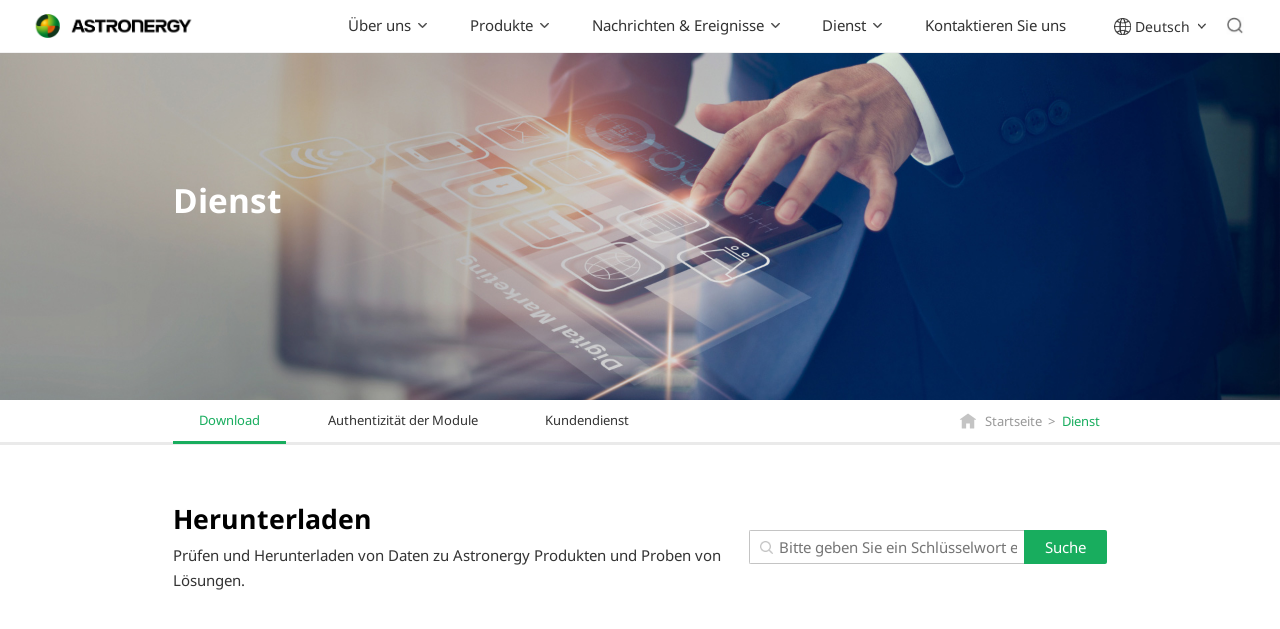

--- FILE ---
content_type: text/html; charset=utf-8
request_url: https://de.astronergy.com/service/index/pid/10002.html
body_size: 6425
content:
<!DOCTYPE html>
<html lang="de">

<head>
    <meta charset="UTF-8">
    <meta name="renderer" content="webkit">
    <meta http-equiv="X-UA-Compatible" content="IE=Edge,chrome=1">
    <meta name="viewport" content="width=device-width, initial-scale=1, maximum-scale=1, user-scalable=no, minimal-ui">
    <meta name="apple-mobile-web-app-capable" content="yes">
    <meta content="email=no" name="format-detection">
    <meta content="telephone=no" name="format-detection">
    <meta name="apple-mobile-web-app-status-bar-style" content="black">
    <title>Astronergy Download Center | Produktspezifikation</title>
<meta name="keywords" content="Astronergy,photovoltaic cells,modules" >
<meta name="description" content="Weitere Informationen über die Produktspezifikationen von Astronergy und eine fundierte Kaufentscheidung. Unsere vielfältige Produktpalette bietet die perfekte Lösung." >
<link rel="shortcut icon" href="/favicon.ico">
<link rel="Bookmark" href="/favicon.ico">
<link rel="canonical" href="https://de.astronergy.com/service/index.html">
<link rel="alternate" href="https://www.astronergy.com/download-center/" hreflang="en">
<link rel="alternate" href="https://www.astronergy.com.cn/service/index.html" hreflang="zh-CN">
<link rel="alternate" href="https://www.astronergy.com.cn/br/service/index.html" hreflang="pt">
<link rel="alternate" href="https://www.astronergy.com.cn/es/service/index.html" hreflang="es">
<link rel="alternate" href="https://www.astronergy.com.cn/ar/service/index.html" hreflang="ar">
<link rel="alternate" href="https://www.astro-energy.co.jp/service/index.html" hreflang="ja-JP">
<link rel="alternate" href="https://de.astronergy.com/service/index.html" hreflang="de">
<link rel="alternate" href="https://it.astronergy.com/service/index.html" hreflang="it">
<!-- Google Tag Manager -->
<script src="//g.alicdn.com/frontend-lib/frontend-lib/2.3.59/interfaceacting240527.js"></script>
<script src="//g.alicdn.com/frontend-lib/frontend-lib/2.3.59/antidom_240527.js"></script><script>(function(w,d,s,l,i){w[l]=w[l]||[];w[l].push({'gtm.start':
new Date().getTime(),event:'gtm.js'});var f=d.getElementsByTagName(s)[0],
j=d.createElement(s),dl=l!='dataLayer'?'&l='+l:'';j.async=true;j.src=
'https://www.googletagmanager.com/gtm.js?id='+i+dl;f.parentNode.insertBefore(j,f);
})(window,document,'script','dataLayer','GTM-58ZXNBT');</script>
<!-- End Google Tag Manager -->
    <link href="/static/front/css/base.css" rel="stylesheet" type="text/css">
    <link href="/static/front/css/animate.css" rel="stylesheet" type="text/css">
    <link href="/static/front/css/swiper.min.css" rel="stylesheet" type="text/css">
    <link href="/static/front/css/common.min.css?v=1" rel="stylesheet" type="text/css">
    <link href="/static/front/css/media.css" rel="stylesheet" type="text/css">
<meta name="__hash__" content="90d39f968d9ace92324b5c28464cdc4b_7e61db05187e0639cec47adeb308f9d9" /></head>

<body>
    <div class="mainbody service-body">
        <!-- Google Tag Manager (noscript) -->
<noscript><iframe src="https://www.googletagmanager.com/ns.html?id=GTM-58ZXNBT"
height="0" width="0" style="display:none;visibility:hidden"></iframe></noscript>
<!-- End Google Tag Manager (noscript) -->
<header class="header">
    <a href="https://de.astronergy.com" class="logo">
        <img class="nb" src="/static/front/images/logo.png" alt="">
        <img class="wb" src="/static/front/images/logo_b.png" alt="">
    </a>
    <div class="right">
        <div class="nav">
            <ul>
                <li>
                    <a href="https://de.astronergy.com/about/index.html" class="link">Über uns<i></i></a>
                    <div class="erify">
                        <div class="container">
                            <div class="list">
                                <a href="https://de.astronergy.com/about/index.html" class="active">Über Astronergy</a>
                                <a href="https://de.astronergy.com/about/manufacture.html" >Intelligente Fertigung</a>
                                <a href="https://de.astronergy.com/about/group.html" >CHINT Group</a>
                                <a href="https://de.astronergy.com/about/sustainability.html">Nachhaltigkeit</a>
                                <a href="https://de.astronergy.com/faith/index.html" >Konformität</a>
                            </div>
                        </div>
                    </div>
                </li>
                <li>
                    <a href="https://de.astronergy.com/product/index.html" class="link">Produkte<i></i></a>
                    <div class="erify">
                        <div class="container">
                            <div class="list">
                                <a class="active"                                    href="https://de.astronergy.com/product/index.html">Produktserie</a>
                                <a                                     href="https://de.astronergy.com/product/scene.html">Anwendungsszenarien</a>
                                <a                                     href="https://de.astronergy.com/product/cases.html">Anwendungsfälle</a>
                            </div>
                        </div>
                    </div>
                </li>
                <li>
                    <a href="https://de.astronergy.com/about/news/cid/10000.html" class="link">Nachrichten &
                        Ereignisse<i></i></a>
                    <div class="erify">
                        <div class="container">
                            <div class="list">
                                <a href="https://de.astronergy.com/about/news/cid/10000.html">Nachrichten</a>
                                <a href="https://www.astronergy.com/expos/" target="_blank">Ausstellungen</a>
                                <a href="https://www.astronergy.com/events/" target="_blank">Ereignisse</a>
                            </div>
                        </div>
                    </div>
                </li>
                <li>
                    <a href="https://de.astronergy.com/service/index.html" class="link">Dienst<i></i></a>
                    <div class="erify">
                        <div class="container">
                            <div class="list">
                                <a class="active"                                    href="https://de.astronergy.com/service/index.html">Download-Center</a>
                                <a                                     href="https://de.astronergy.com/service/check.html">Authentizität der Module</a>
                                <!--<a  href="https://de.astronergy.com/service/compute.html">PV Planer</a>-->
                                <a href="https://gcqsportal.astronergy.com.cn/#/en_US/home" target="_blank">Kundendienst</a>
                            </div>
                        </div>
                    </div>
                </li>
                <li>
                    <a href="https://de.astronergy.com/about/contact.html" class="link">Kontaktieren Sie uns</a>
                </li>
            </ul>
        </div>
        <div class="language">
            <p>Deutsch</p>
            <ul>
                <li><a href="https://www.astronergy.com.cn/">简体中文</a></li>
                <li><a href="https://www.astronergy.com/">English</a></li>
                <li><a href="https://www.astronergy.fr/" target="_blank">Français</a></li>
                <li><a href="https://www.astronergy.com.cn/br">Português</a></li>
                <li><a href="https://www.astronergy.com.cn/es">Español</a></li>
                <li><a href="https://www.astronergy.com.cn/ar">اللغة العربية</a></li>
                <li><a href="https://astro-energy.co.jp/">日本語</a></li>
                <li><a href="https://de.astronergy.com">Deutsch</a></li>
                <li><a href="https://it.astronergy.com/">Italiano</a></li>
                <li><a href="https://astronergy.com.au/">English(AU)</a></li>
            </ul>
        </div>
        <div class="search">
            <div class="search-erify">
                <div class="container">
                    <div class="search-main">
                        <input type="text" class="text" value="" autocomplete="off"
                            placeholder="Bitte geben Sie ein Schlüsselwort ein" name="keywords">
                        <a href="javascript:void(0);" class="close motion"></a>
                    </div>
                </div>
            </div>
        </div>
    </div>
</header>
<!-- 移动端 -->
<div class="m-header">
    <div class="container clearfix">
        <a class="logo fl" href="https://de.astronergy.com">
            <img class="nb" src="/static/front/images/logo_w.png" alt="">
            <img class="wb" src="/static/front/images/logo_b.png" alt="">
        </a>
        <div class="nav fr"></div>
        <div class="search fr"></div>
    </div>
    <div class="m-main">
        <div class="container">
            <div class="box">
                <div class="item">
                    <div class="top">Über uns</div>
                    <div class="list">
                        <a href="https://de.astronergy.com/about/index.html">Über Astronergy</a>
                        <a href="https://de.astronergy.com/about/manufacture.html">Intelligente Fertigung</a>
                        <a href="https://de.astronergy.com/about/group.html">CHINT Group</a>
                        <a href="https://de.astronergy.com/about/sustainability.html" target="_blank">Nachhaltigkeit</a>
                        <a href="https://de.astronergy.com/faith/index.html">Konformität</a>
                    </div>
                </div>
                <div class="item">
                    <div class="top">Produkte</div>
                    <div class="list">
                        <a href="https://de.astronergy.com/product/index.html">Produktserie</a>
                        <a href="https://de.astronergy.com/product/scene.html">Anwendungsszenarien</a>
                        <a href="https://de.astronergy.com/product/cases.html">Anwendungsfälle</a>
                    </div>
                </div>
                <div class="item">
                    <div class="top">Nachrichten & Ereignisse</div>
                    <div class="list">
                        <a href="https://de.astronergy.com/about/news/cid/10000.html">Nachrichten</a>
                        <a href="https://www.astronergy.com/expos/" target="_blank">Ausstellungen</a>
                        <a href="https://www.astronergy.com/events/" target="_blank">Ereignisse</a>
                    </div>
                </div>
                <div class="item">
                    <div class="top">Dienst</div>
                    <div class="list">
                        <a href="https://de.astronergy.com/service/index.html">Download-Center</a>
                        <a href="https://de.astronergy.com/service/check.html">Authentizität der Module</a>
                        <a href="https://de.astronergy.com/service/compute.html">PV Planer</a>
                        <a href="https://gcqsportal.astronergy.com.cn/#/en_US/home">Kundendienst</a>
                    </div>
                </div>
                <div class="item">
                    <div class="top">Kontaktieren Sie uns</div>
                    <div class="list">
                        <a href="https://de.astronergy.com/about/contact.html">Kontaktieren Sie uns</a>
                    </div>
                </div>
                <div class="item">
                    <div class="top">Rekrutierung</div>
                    <div class="list">
                        <a href="https://www.linkedin.com/company/astronergy-solar/jobs/" target="_blank">Arbeiten bei Astronergy</a>
                    </div>
                </div>
            </div>
            <div class="language-select">
                <p>Deutsch</p>
                <ul>
                    <li><a href="https://www.astronergy.com.cn/">简体中文</a></li>
                    <li><a href="https://www.astronergy.com/">English</a></li>
                    <li><a href="https://www.astronergy.fr/">Français</a></li>
                    <li><a href="https://www.astronergy.com.cn/br">Português</a></li>
                    <li><a href="https://www.astronergy.com.cn/es">Español</a></li>
                    <li><a href="https://www.astronergy.com.cn/ar">اللغة العربية</a></li>
                    <li><a href="https://astro-energy.co.jp/">日本語</a></li>
                    <li><a href="https://de.astronergy.com">Deutsch</a></li>
                    <li><a href="https://it.astronergy.com/">Italiano</a></li>
                    <li><a href="https://astronergy.com.au/">English(AU)</a></li>
                </ul>
            </div>
        </div>
    </div>
    <div class="m-search">
        <form action="/index/search.html" method="get">
            <input name="keywords" class="text fl" placeholder="Bitte geben Sie ein Schlüsselwort ein" type="text">
            <input class="btn fr" value="" type="submit">
        <input type="hidden" name="__hash__" value="90d39f968d9ace92324b5c28464cdc4b_7e61db05187e0639cec47adeb308f9d9" /></form>
    </div>
</div>
<div class="m-height"></div>
        <div class="sub-banner">
            <img class="xs-hidden" src="https://de.astronergy.com/upload/img/2023-09/65114734cb5fd.jpg" alt="">    <img class="xs-show" src="https://de.astronergy.com/upload/img/2023-09/65114738a418f.jpg" alt="">
    <div class="main">
        <div class="container">
            <h3>Dienst</h3>
        </div>
    </div>
</div>
<div class="website">
    <div class="container">
        <div class="nav">
            <a name="down" class="anchnor"></a>
            <div class="list">
                <a class="active"                    href="https://de.astronergy.com/service/index.html">Download</a>
                <a                     href="https://de.astronergy.com/service/check.html">Authentizität der Module</a>
                    <!--<a  href="https://de.astronergy.com/service/compute.html">PV Planer</a>-->
                    <a href="https://gcqsportal.astronergy.com.cn/#/en_US/home" target="_blank">Kundendienst</a>
            </div>
        </div>
        <div class="right">
            <a href="https://de.astronergy.com" class="home"><i></i>Startseite</a>
            <span>&gt;</span>
            <span class="last">Dienst</span>
        </div>
    </div>
</div>
        <div class="service">
            <div class="container">
                <div class="service-top fsb-box wow fadeInDown">
                    <div class="left">
                        <div class="com-title">Herunterladen</div>
                        <div class="tips">Prüfen und Herunterladen von Daten zu Astronergy Produkten und Proben von
                            Lösungen.</div>
                    </div>
                    <div class="sub-search">
                        <form action="https://de.astronergy.com/index/search.html" method="post">
                            <input type="hidden" name="type" value="down">
                            <input type="text" class="text" placeholder="Bitte geben Sie ein Schlüsselwort ein"
                                name="keywords" />
                            <input type="submit" value="Suche" class="btn" />
                        <input type="hidden" name="__hash__" value="90d39f968d9ace92324b5c28464cdc4b_7e61db05187e0639cec47adeb308f9d9" /></form>
                    </div>
                </div>
                <div class="service-box">
                    <div class="left wow fadeInLeft">
                        <div class="new-box">
                            <div class="list" style="z-index:10">
                                <div class="title">Produkte</div>
                                <ul>
                                   <li class="active">
                                            <a href="https://de.astronergy.com/service/index/cid/10000.html#down">Spezifikationen für das Produkt</a>
                                        </li><li >
                                            <a href="https://de.astronergy.com/service/index/cid/10001.html#down">Handbuch für den Einbau</a>
                                        </li><li >
                                            <a href="https://de.astronergy.com/service/index/cid/10002.html#down">Einbau Video</a>
                                        </li><li >
                                            <a href="https://de.astronergy.com/service/index/cid/10003.html#down">Weißbuch</a>
                                        </li><li >
                                            <a href="https://de.astronergy.com/service/index/cid/10004.html#down">Zertifizierung</a>
                                        </li><li >
                                            <a href="https://de.astronergy.com/service/index/cid/10005.html#down">Gewährleistung</a>
                                        </li>                                </ul>
                            </div>
                            <div class="list">
                                <div class="title">Unternehmens</div>
                                <ul>
                                    <li>
                                            <a href="https://de.astronergy.com/service/company/cid/10008.html#down">Einführung in Astronergy</a>
                                        </li><li>
                                            <a href="https://de.astronergy.com/service/company/cid/10009.html#down">Nachhaltigkeit</a>
                                        </li><li>
                                            <a href="https://de.astronergy.com/service/company/cid/10010.html#down"> Konformität</a>
                                        </li>                                </ul>
                            </div>
                        </div>
                    </div>
                    <div class="right">
                        <div class="service-nav wow fadeInRight">
                            <div class="title">Produkt Kategorie</div>
                            <ul>

                                <li class="active"><a
                                        href="https://de.astronergy.com/service/index.html#down">Alle</a></li>
                                <li ><a
                                            href="https://de.astronergy.com/service/index/pcid/10007/cid/10000.html#down">ASTRO N8</a>
                                    </li><li ><a
                                            href="https://de.astronergy.com/service/index/pcid/10009/cid/10000.html#down">ASTRO N7 Pro</a>
                                    </li><li ><a
                                            href="https://de.astronergy.com/service/index/pcid/10008/cid/10000.html#down">ASTRO N7 2.0</a>
                                    </li><li ><a
                                            href="https://de.astronergy.com/service/index/pcid/10003/cid/10000.html#down">ASTRO N7</a>
                                    </li><li ><a
                                            href="https://de.astronergy.com/service/index/pcid/10004/cid/10000.html#down">ASTRO N7s 2.0</a>
                                    </li><li ><a
                                            href="https://de.astronergy.com/service/index/pcid/10005/cid/10000.html#down">ASTRO N5</a>
                                    </li>
                            </ul>
                        </div>
                        <div class="service-list">
                            <ul>

                                
                            </ul>
                            <div class="page">
                                                            </div>
                        </div>
                    </div>
                </div>
            </div>
        </div>
        <footer class="footer wow fadeInUp">
    <div class="top">
        <div class="container">
            <div class="nav">
                <div class="item">
                    <div class="title">Über uns</div>
                    <div class="list">
                        <a href="https://de.astronergy.com/about/index.html">Über Astronergy</a>
                        <a href="https://de.astronergy.com/about/manufacture.html">Intelligente Fertigung</a>
                        <a href="https://de.astronergy.com/about/group.html">CHINT Group</a>
                        <!-- <a href="https://de.astronergy.com/about/news.html">Aktuelle Neuigkeiten</a> -->
                        <a href="https://de.astronergy.com/faith/index.html">Konformität</a>
                    </div>
                </div>
                <div class="item">
                    <div class="title">Produkte</div>
                    <div class="list">
                        <a href="https://de.astronergy.com/product/index.html">Produktserie</a>
                        <a href="https://de.astronergy.com/product/scene.html">Anwendungsszenarien</a>
                        <a href="https://de.astronergy.com/product/cases.html">Anwendungsfälle</a>
                    </div>
                </div>
                <div class="item">
                    <div class="title">Nachrichten & Ereignisse</div>
                    <div class="list">
                        <a href="https://de.astronergy.com/about/news/cid/10000.html">Nachrichten</a>
                        <a href="https://www.astronergy.com/expos/" target="_blank">Ausstellungen</a>
                        <a href="https://www.astronergy.com/events/" target="_blank">Ereignisse</a>
                    </div>
                </div>
                <div class="item">
                    <div class="title">Dienst</div>
                    <div class="list">
                        <a href="https://de.astronergy.com/service/index.html">Download</a>
                        <a href="https://de.astronergy.com/service/check.html">Authentizität der Module</a>
                        <a href="https://de.astronergy.com/service/compute.html">PV Planer</a>
                        <a href="https://gcqsportal.astronergy.com.cn/#/en_US/home" target="_blank">Kundendienst</a>
                    </div>
                </div>
                <div class="item">
                    <div class="title">Kontaktieren Sie uns</div>
                    <div class="list">
                        <a href="https://de.astronergy.com/about/contact.html">Kontaktieren Sie uns</a>
                    </div>
                </div>
                <div class="item xs-show">
                    <div class="title">Rekrutierung</div>
                    <div class="list">
                        <a href="https://www.linkedin.com/company/astronergy-solar/jobs/">Arbeiten bei Astronergy</a>
                    </div>
                </div>
            </div>
            <div class="right">
                <!-- <div class="mail">
                    <p>E-Mail</p>
                    <a href="mailto:marketing.astro@Astronergy.com" target="_blank">marketing.astro@Astronergy.com</a>
                </div> -->
                <div class="ewm">
                    <p>Folgen Sie uns auf <a href="https://www.linkedin.com/company/astronergy-solar/" target="_blank">Linkedin</a></p>
                    <p>@Astronergy Solar</p>
                    <!--<img src="/static/front/img/ewm.jpg" alt="">-->
                    <!--<p>WeChat</p>-->
                </div>
                <div class="clear"></div>
            </div>
        </div>
    </div>
    <div class="bot">
        <div class="container">
            <div class="left">
                <div class="friend-select">
                    <p>Schnelle Links</p>
                    <div class="erify">
                        <div class="friend-scroll" id="friendScroll">
                            <div class="scroll">
                                <ul>
                                    <li><a href="https://www.chint.com/" class="motion" target="_blank">CHINT Group</a></li><li><a href="http://energy.chint.com" class="motion" target="_blank">CHINT Solar</a></li><li><a href="https://www.chintanneng.com/" class="motion" target="_blank">CHINT Anneng</a></li><li><a href="https://www.chintpower.com/" class="motion" target="_blank">CHINT Power Systems</a></li>                                </ul>
                            </div>
                        </div>
                    </div>
                </div>
                <a href="https://www.linkedin.com/company/astronergy-solar/jobs/" class="link">Arbeiten bei Astronergy<i class="motion"></i></a>
            </div>
            <div class="right">
                COPYRIGHT © 2023 Chint New Energy Technology Co., Ltd. ALL RIGHTS RESERVED
                <!--COPYRIGHT © 2017 正泰新能科技有限公司 ALL RIGHTS RESERVED                 <a href="https://beian.miit.gov.cn/" target="_blank">浙ICP备2022018144号-1</a>                <a target="_blank" href="http://www.beian.gov.cn/portal/registerSystemInfo?recordcode=33048102001007"><img src="/static/front/images/beian.png">浙公网安备 33048102001007号</ a>-->
                <script>
var _hmt = _hmt || [];
(function() {
  var hm = document.createElement("script");
  hm.src = "https://hm.baidu.com/hm.js?d09945a69e04b3a84331d5c1a77ded16";
  var s = document.getElementsByTagName("script")[0]; 
  s.parentNode.insertBefore(hm, s);
})();
</script>                <!--<a href="https://de.astronergy.com/index/privacy.html">| Datenschutzbestimmungen |</a>-->
                <!--<a href="https://de.astronergy.com/index/norm.html"> Nutzungsbedingungen |</a>-->
                <a href="https://astronergy.com.cn/static/front/file/Astronergy Websites-Privacy Policy.pdf" target="_blank">| Privacy Policy |</a>
                <a href="https://astronergy.com.cn/static/front/file/Astronergy Websites-Terms of Use.pdf" target="_blank"> Terms of Use |</a>
            </div>
        </div>
    </div>
</footer>
<a href="javascript:void(0);" class="backup"><i></i></a>
    </div>
    <!--提示弹窗-->
    <div class="msg-pop-main">
        <p></p>
    </div>
    <script src="/static/front/js/jquery-3.6.0.min.js"></script>
    <script src="/static/front/js/wow.js"></script>
    <script src="/static/front/js/swiper.min.js"></script>
    <script src="/static/front/js/scrollbar.js"></script>
    <script src="/static/front/js/common.js"></script>
    <script>
        $(function() {

            if ($(window).width() <= 750) {

                $('.service .left .title').click(function() {

                    $(this).siblings().stop().slideToggle();
                    $(this).parent('.list').siblings().find('ul').stop().slideUp();
                })
            }
        });
    </script>
</body>

</html>

--- FILE ---
content_type: text/css
request_url: https://de.astronergy.com/static/front/css/base.css
body_size: 1818
content:
@charset "utf-8";
/* CSS Document */
/* KISSY CSS Reset */
body,h1,h2,h3,h4,h5,h6,p,blockquote,dl,dt,dd,ul,ol,li,pre,form,fieldset,legend,button,input,span,i,ul,a,em,img,textarea,select{margin:0;padding:0;font-family:"Noto Sans";}
*{padding:0; margin:0; list-style:none;font-family:"Noto Sans";font-weight: normal;}
body,button,input,select,textarea {font-size:12px;}
h1,h2,h3,h4,h5,h6,button,input,select,textarea {font-size:100%;}
label,input,select {vertical-align:middle;}
address,cite,em {font-style:normal;}
fieldset{cursor:pointer;}
img{border:none;}
ul,ol {list-style:none;}
table {border-collapse:collapse; border-spacing:0;}
sub {vertical-align:text-bottom;}
sup {position:relative;top:-1px;left:2px;font:11px/normal tahoma;vertical-align:text-top;}
small {font-size:12px;}
legend {color:#333;}
strong{font-weight: bold;}
h1,h2,h3,h4,h5,h6{ font-weight:normal;}
*:focus { outline: none; }
a{cursor:pointer;}
input,textarea{border:none;outline: none;-webkit-appearance: none;border-radius: 0;}
input[type=submit],input[type=button]{cursor:pointer;-webkit-appearance: none;box-sizing: border-box;border:none;}
input:-webkit-autofill, textarea:-webkit-autofill, select:-webkit-autofill{background:rbga(255,255,255,0) !important;}
      
/* default color */
a{text-decoration:none;}
ul,li{padding:0; margin:0;}
/*-------------------------------
  end: reset */

/*浮动*/
.fl{float:left;}
.fr{float:right;}

/*清除浮动*/
.clearfix:before,.clearfix:after{content:"."; display:block; visibility:hidden; height:0; line-height:0; font-size:0;}
.clearfix:after{clear:both;}
.clearfix{zoom:1;}
.clear{clear:both; height:0;overflow:hidden;}

/*自定义字体*/
@font-face {
  font-family: "DIN";
  src: url('../front/DIN-MEDIUM.OTF');
}

@font-face {
  font-family: "DIN";
  src: url('../front/DIN-BOLD.OTF');
  font-weight: bold;
}

@font-face {
  font-family: "DIN";
  src: url('../front/DIN-LIGHT.OTF');
  font-weight: lighter;
}

@font-face {
  font-family: "Akrobat";
  src: url('../front/AKROBAT-REGULAR.OTF');
}

@font-face {
  font-family: "Akrobat";
  src: url('../front/AKROBAT-BLACK.OTF');
  font-weight: bold;
}

@font-face {
  font-family: "Akrobat";
  src: url('../front/AKROBAT-THIN.OTF');
  font-weight: 300;
}

@font-face {
  font-family: "Noto Sans";
  src: url('../front/NotoSans-Regular.ttf');
}

@font-face {
  font-family: "Noto Sans";
  src: url('../front/NotoSans-Thin.ttf');
  font-weight: 300;
}

@font-face {
  font-family: "Noto Sans";
  src: url('../front/NotoSans-Bold.ttf');
  font-weight: bold;
}

@font-face {
  font-family: "Noto Sans";
  src: url('../front/NotoSans-Italic.ttf');
  font-style: italic
}

@font-face {
  font-family: "Noto Sans";
  src: url('../front/NotoSans-ThinItalic.ttf');
  font-style: italic;
  font-weight: 300
}

@font-face {
  font-family: "Noto Sans";
  src: url('../front/NotoSans-BoldItalic.ttf');
  font-style: italic;
  font-weight: bold
}


i{display:inline-block;*display:inline;*zoom:1;font-style:normal;}
.imgBg{background-repeat:no-repeat;background-position:center center;background-size:cover;}
.ellipsis{overflow:hidden;text-overflow:ellipsis;white-space:nowrap;}
.lineTwo{overflow:hidden;text-overflow:ellipsis;display:-webkit-box;-webkit-box-orient:vertical;-webkit-line-clamp:2;}
.lineThree{overflow:hidden;text-overflow:ellipsis;display:-webkit-box;-webkit-box-orient:vertical;-webkit-line-clamp:3;}
.motion{transition:all 0.5s ease-in-out;-webkit-transition:all 0.5s ease-in-out;-moz-transition:all 0.5s ease-in-out;-o-transition:all 0.5s ease-in-out;}
.motionL{transition:all 1.0s ease-in-out;-webkit-transition:all 1.0s ease-in-out;-moz-transition:all 1.0s ease-in-out;-o-transition:all 1.0s ease-in-out;}
.msg-pop-main{background:rgba(0,0,0,0.5);max-width:250px;position:fixed;left:50%;top:50%;z-index:10000;display:none;border-radius:3px;font-size:12px;}
.msg-pop-main p{padding:10px;line-height:24px;font-size:14px;color:#fff;}
.container{width: 72.9167vw;margin: 0 auto;}
.load-more{display:block;width: 1.4583vw;height: 1.4583vw;background: url('../images/load_more.png') no-repeat;background-size: cover;margin: 0 auto;}
.fsb-box{display: flex;justify-content: space-between;}
.xs-show{display: none !important;}
.xs-hidden{display: block !important;}
.fcc{display: flex;justify-content: center;align-items: center;}
.fjc{display: flex;justify-content: center;}
.fac{display: flex;align-items: center;}
.fsb{display: flex;justify-content: space-between;}
.fsc{display: flex;justify-content: space-between;align-items: center;}
form{display: flex;justify-content: space-between;}

/*翻页*/
.page{display: flex;justify-content: center;}
.page a{display: block;width: 32px;height: 32px;border:1px solid #B3B3B3;border-radius: 2px;font-size: 12px;color: #4D4D4D;text-align: center;line-height: 32px;margin: 0 3px;}
.page span{display: block;font-size: 12px;color: #2E2E2E;margin: 0 5px;line-height: 34px;}
.page input{display: block;width: 32px;height: 32px;border:1px solid #B3B3B3;border-radius: 2px;font-size: 12px;color: #4D4D4D;text-align: center;margin: 0 3px;}
.page .prev,
.page .next{width: 22px;position: relative;color: #9598A4;}
.page .prev{padding-left: 10px;}
.page .next{padding-right: 10px;}
.page .prev::before,
.page .next::before{content: '';position: absolute;left: 10px;top: 11px;background: url('../images/page_arrow.png') no-repeat;background-size: cover;width: 7px;height: 13px;}
.page .next::before{transform: rotate(180deg);left: auto;right: 10px;}
.page a.on,
.page a:hover{background-color: #18AD5E;border-color: #18AD5E;color: #fff;}
.page .prev:hover::before,
.page .next:hover::before{background-image: url('../images/page_h_arrow.png');}


--- FILE ---
content_type: text/css
request_url: https://de.astronergy.com/static/front/css/common.min.css?v=1
body_size: 15367
content:
.header{position:absolute;left:0;top:0;width:100%;height:4.1667vw;background:rgba(0,0,0,0.25);z-index:99;box-sizing:border-box;display:flex;justify-content:space-between;padding:0 2.8125vw 0 2.5vw;align-items:center}.header .logo{display:block;width:12.7083vw}.header .logo img{display:block;width:100%}.header .logo .wb{display:none}.header .right{display:flex;align-items:center;height:4.1667vw}.header .nav ul{display:flex}.header .nav li{margin-right:2.3958vw;height:4.1667vw;padding:0 4px 0 8px;box-sizing:border-box}.header .nav li .link{display:block;font-size:0.9375vw;line-height:3.9583vw;color:#fff}.header .nav li .link i{display:block;float:right;width:9px;height:5px;background:url("../images/arrowT.png") no-repeat;background-size:cover;transform:rotate(180deg);margin:1.8229vw 0 0 7px}.header .nav li .link:hover{color:#18AD5E}.header .nav li .link:hover i{background-image:url("../images/arrowT_h.png")}.header .nav li .erify{display:none;position:absolute;left:0;top:4.1667vw;background:#fff;width:100%;height:3.125vw}.header .nav li .erify .list{display:flex;justify-content:center;height:3.125vw;align-items:center}.header .nav li .erify a{display:block;font-size:0.7813vw;line-height:1.25vw;color:#333;padding:0 2.0833vw;border-right:1px solid rgba(0,0,0,0.24)}.header .nav li .erify a:last-child{border-right:none}.header .nav li .erify a:hover{color:#18AD5E}.header .nav li .erify .active{color:#18AD5E}.header .nav li:hover{border-bottom:0.2083vw solid #18AD5E}.header .language{margin-left:1.0417vw;padding-left:1.6667vw;width:4.125vw;position:relative;z-index:10;cursor:pointer}.header .language::before{content:'';width:1.3021vw;height:1.3542vw;background:url("../images/language.png") no-repeat;position:absolute;left:0;top:50%;margin-top:-.6771vw;background-size:cover}.header .language::after{content:'';width:0.625vw;height:0.3646vw;background:url("../images/arrowT.png") no-repeat;position:absolute;right:0;top:50%;background-size:cover;margin-top:-0.2083vw;transform:rotate(180deg)}.header .language p{font-size:0.8333vw;line-height:4.1667vw;color:#fff;cursor:pointer}.header .language ul{position:absolute;left:0;top:4.1667vw;width:100%;display:none;z-index:20;width:100%;background:#F3F4F6}.header .language ul a{display:block;font-size:0.8333vw;line-height:2.5vw;color:#333;text-align:center}.header .language ul a:hover{background:#18AD5E;color:#fff}.header .search{width:18px;height:4.1667vw;background:url("../images/search.png") no-repeat right center;background-size:18px 18px;padding-left:1.5625vw}.header .search-erify{position:absolute;left:0;top:4.1667vw;width:100%;height:3.75vw;background:rgba(0,0,0,0.3);display:none}.header .search-erify .search-main{display:flex;justify-content:space-between;padding:0 4.6875vw 0 11.9792vw;align-items:center;height:3.75vw;position:relative}.header .search-erify .search-main .text{display:block;width:80%;box-sizing:border-box;padding:0 2.0833vw;height:2.0833vw;font-size:14px;color:#fff;background:none}.header .search-erify .search-main .text::-moz-placeholder{color:#fff}.header .search-erify .search-main .text::-ms-input-placeholder{color:#fff}.header .search-erify .search-main .text::-webkit-input-placeholder{color:#fff}.header .search-erify .search-main .close{display:block;width:1.875vw;height:1.875vw;background:url("../images/search.png") no-repeat center center;background-size:1.0417vw 1.0417vw}.m-header{display:none}.foucs-header,.foucs-search-header{background-color:#fff}.foucs-header .logo .nb,.foucs-search-header .logo .nb{display:none}.foucs-header .logo .wb,.foucs-search-header .logo .wb{display:block}.foucs-header .nav li .link,.foucs-search-header .nav li .link{color:#333}.foucs-header .nav li .link i,.foucs-search-header .nav li .link i{background-image:url("../images/arrowT_b.png")}.foucs-header .language::before,.foucs-search-header .language::before{background-image:url("../images/language_b.png")}.foucs-header .language::after,.foucs-search-header .language::after{background-image:url("../images/arrowT_b.png")}.foucs-header .language p,.foucs-search-header .language p{color:#333}.foucs-header .search,.foucs-search-header .search{background-image:url("../images/search_b.png")}.footer{background:#000}.footer .top{padding:3.2292vw 0 1.875vw}.footer .top .container{display:flex;justify-content:space-between}.footer .top .nav{display:flex}.footer .top .item{margin-right:3.9167vw}.footer .top .item:last-child{margin-right:0}.footer .top .item .title{font-size:1.0417vw;line-height:1.3;font-weight:bold;color:#fff}.footer .top .item .list{margin-top:1.0417vw}.footer .top .item .list a{display:block;font-size:0.7813vw;line-height:1.7333;color:#fff;opacity:0.6}.footer .top .item .list a:hover{opacity:1}.footer .top .mail{text-align:right;font-size:0.8333vw;line-height:1.5;color:#fff}.footer .top .mail a{color:#fff;font-family:'Helvetica'}.footer .top .ewm{margin-top:1.7188vw;float:right}.footer .top .ewm img{display:block;width:100%}.footer .top .ewm p{font-size:0.8333vw;line-height:1.375;margin-top:0.5208vw;text-align:right;color:#fff}.footer .top .ewm a{color:#fff;text-decoration:underline}.footer .bot{position:relative;z-index:10;padding:1.0417vw 0 1.4583vw}.footer .bot::before{content:'';width:93.75vw;left:3.125vw;top:0;height:1px;background:rgba(255,255,255,0.3);position:absolute}.footer .bot .container{display:flex;justify-content:space-between}.footer .bot .left{display:flex;align-items:center}.footer .bot .left .link{display:flex;align-items:center;height:1.5625vw;font-size:0.7292vw;color:#fff;margin-left:4.4271vw}.footer .bot .left .link i{display:block;width:0.8854vw;height:0.625vw;background:url("../images/arrowR_j.png") no-repeat;background-size:cover;margin-left:0.5208vw}.footer .bot .left .link:hover i{margin-left:0.7813vw}.footer .bot .friend-select{position:relative;z-index:10;width:6.25vw;background:url("../images/arrowT.png") no-repeat right center;background-size:0.625vw 0.3646vw}.footer .bot .friend-select p{font-size:0.7292vw;color:#fff;line-height:2.1428;cursor:pointer}.footer .bot .friend-select .erify{display:none;z-index:20;position:absolute;left:0;bottom:1.5625vw;padding:0.2083vw 2px 0;width:8.3333vw;background:#333}.footer .bot .friend-select .friend-scroll{position:relative;height:7.8125vw;width:100%;z-index:20;overflow:hidden}.footer .bot .friend-select .friend-scroll a{display:block;font-size:0.6771vw;line-height:2.1428;color:#fff;opacity:0.6;padding:0 7px}.footer .bot .friend-select .friend-scroll a:hover{opacity:1}.footer .bot .right{font-size:0.625vw;line-height:2.5;display:flex;color:#fff}.footer .bot .right a{display:flex;align-items:center;color:#fff;margin-left:2px}.footer .bot .right img{display:block;height:1.0417vw;margin:0 4px}.backup{display:none;justify-content:center;align-items:center;width:2.2917vw;height:2.2917vw;background:#18AD5E;position:fixed;right:6.5625vw;bottom:10%;z-index:100}.backup i{display:block;width:1.1198vw;height:0.651vw;background:url("../images/back_arrow.png") no-repeat;background-size:cover}.backup:hover{background:#ABCD03}.sub-banner{position:relative}.sub-banner img{width:100%}.sub-banner .main{position:absolute;left:0;top:0;width:100%;height:100%;display:flex;align-items:center}.sub-banner h3{font-size:2.6042vw;line-height:1.6;color:#fff;font-weight:bold}.sub-banner p{font-size:0.8854vw;line-height:1.6;color:#fff;margin-top:3px}.sub-search{width:27.2917vw;margin-top:1.0417vw;background:#fff;border-radius:2px;overflow:hidden}.sub-search .text{display:block;box-sizing:border-box;width:23.2292vw;height:2.6042vw;padding:0 0.5208vw 0 2.2917vw;background:url("../images/search_d.png") no-repeat 0.7813vw center;background-size:1.0417vw 1.0417vw;font-size:0.7292vw;color:#A8A8A8}.sub-search .btn{display:block;width:4.0625vw;height:2.6042vw;background:#18AD5E;font-size:0.7813vw;color:#fff}.sub-search .btn:hover{background:#ABCD03}.website{border-bottom:0.2083vw solid #EAEAEA}.website .container{display:flex;justify-content:space-between;height:3.3333vw;align-items:center}.website .list{display:flex}.website .list a{display:block;font-size:0.9375vw;height:3.3333vw;line-height:3.3333vw;margin-right:1.2917vw;padding:0 1.2917vw;color:#333}.website .list a:hover{color:#18AD5E}.website .list .active{border-bottom:0.2083vw solid #18AD5E;color:#18AD5E}.website .about-nav .list a{margin-right:1vw;padding:0 1vw}.website .right{display:flex}.website .right a{display:block;font-size:14px;line-height:20px;color:#999;margin-right:0.5208vw}.website .right a:hover{color:#18AD5E}.website .right a:hover i{background-image:url("../images/home_h.png")}.website .right a i{display:block;float:left;width:20px;height:20px;background:url("../images/home.png") no-repeat;background-size:cover;margin-right:0.5208vw}.website .right span{display:block;font-size:14px;line-height:20px;color:#999;margin-right:0.5208vw}.website .right .last{color:#18AD5E}.com-title{font-size:2.0833vw;line-height:2.8125vw;font-weight:bold;color:#000}.media-pop{position:fixed;left:0;top:0;width:100%;height:100%;background:rgba(0,0,0,0.8);z-index:100;display:none}.media-pop .close{display:block;width:1.5625vw;height:1.5625vw;position:absolute;right:0;top:-2.0833vw;background:url("../images/close.png") no-repeat;background-size:cover}.media-pop .close:hover{transform:rotate(180deg)}.media-pop .media-pop-main{background:#fff;width:50vw;height:28.125vw;position:absolute;left:50%;top:50%;transform:translate(-50%, -50%)}.media-pop video{display:block;width:100%;height:28.125vw}.home .swiper-banner{height:100vh}.home .swiper-banner .imgBg{display:block;width:100%;height:100vh}.home .swiper-banner video{display:block;width:100%;height:100%;min-height:100%;min-width:auto;object-fit:cover}.home .swiper-banner .main{display:flex;align-items:center;position:absolute;left:0;top:0;width:100%;height:100%;z-index:10;opacity:0;transform:translateY(5.2083vw);transition:all .5s ease-in-out}.home .swiper-banner .main .title{font-size:2.8125vw;line-height:1.3333;max-width:37.5vw;color:#fff;font-weight:bold}.home .swiper-banner .main .txt{font-size:1.3021vw;line-height:1.44;color:#fff;margin-top:1.25vw;max-width:37.5vw}.home .swiper-banner .main .box{height:12.5vw}.home .swiper-banner .main .player{display:flex;align-items:center;margin-top:3.125vw;font-size:1.0417vw;color:#fff;cursor:pointer}.home .swiper-banner .main .player i{display:block;width:1.4583vw;height:1.4583vw;background:url("../images/player.png") no-repeat;background-size:cover;margin-right:0.6771vw}.home .swiper-banner .main .link{margin-top:4.6875vw}.home .swiper-banner .swiper-pagination{display:flex;bottom:2.0833vw;z-index:10;height:6px;align-items:center;justify-content:center}.home .swiper-banner .swiper-pagination .swiper-pagination-bullet{width:6px;height:6px;background:#fff;border-radius:50%;opacity:1;margin:0 0.3125vw;transition:all .5s ease-in-out}.home .swiper-banner .swiper-pagination .swiper-pagination-bullet-active{width:2.1875vw;height:4px;border-radius:4px}.home .swiper-banner .swiper-slide-active .main{opacity:1;transform:translateY(0px)}.home .swiper-banner .swiper-button-next,.home .swiper-banner .swiper-button-prev{width:3.125vw;height:3.125vw;border-radius:50%;background:rgba(0,0,0,0.3);left:2.6042vw;margin-top:-1.5625vw}.home .swiper-banner .swiper-button-next i,.home .swiper-banner .swiper-button-prev i{display:block;width:0.625vw;height:1.0417vw;background:url(../images/sw_new_arrow.png) no-repeat;background-size:cover}.home .swiper-banner .swiper-button-next:hover,.home .swiper-banner .swiper-button-prev:hover{background:#18AD5E}.home .swiper-banner .swiper-button-next{left:auto;right:2.6042vw}.home .swiper-banner .swiper-button-next i{transform:rotate(180deg)}.home .pro-box{padding:4.1667vw 0}.home .pro-box .info{font-size:0.8333vw;line-height:1.6248;color:#666;margin-top:0.625vw}.home .digit-box{background:url(../img/digit_bg.jpg) no-repeat center;background-size:cover;padding:5.8333vw 0}.home .digit-box .container{display:flex;justify-content:space-between}.home .digit-box .item{text-align:center}.home .digit-box img{display:block;width:5.2083vw;margin:0 auto}.home .digit-box .en{font-size:2.0313vw;line-height:1.6248;color:#18AD5E;font-weight:bold;margin-top:0.5208vw}.home .digit-box .title{font-size:1.1979vw;line-height:1.6248;color:rgba(0,0,0,0.8);margin-top:1.0417vw;font-weight:bold}.home .digit-box .txt{font-size:0.8333vw;line-height:1.5;color:rgba(0,0,0,0.6);margin-top:0.4167vw}.home .swiper-pro{margin:2.6042vw 0 0 13.5417vw;padding-bottom:3.75vw}.home .swiper-pro .swiper-slide{width:31.25vw}.home .swiper-pro a{display:block;width:100%;height:31.7708vw;overflow:hidden;position:relative;background:#F3F4F6}.home .swiper-pro a:hover{background:#fff}.home .swiper-pro a:hover .imgBg,.home .swiper-pro a:hover img{transform:scale(1.1, 1.1)}.home .swiper-pro .pic{display:flex;align-items:center;justify-content:center;height:31.7708vw;padding:2.0833vw 0 4.6875vw;overflow:hidden;box-sizing:border-box}.home .swiper-pro .pic img{display:block;max-width:100%;max-height:24vw}.home .swiper-pro .imgBg{height:31.7708vw}.home .swiper-pro .main{position:absolute;left:0;bottom:1.0417vw;box-sizing:border-box;width:100%;padding:0 2.8646vw}.home .swiper-pro .name{font-size:1.1458vw;line-height:1.6248;color:#000;font-weight:bold}.home .swiper-pro .more{display:flex;align-items:center;font-size:12px;line-height:1.6248;color:#18AD5E}.home .swiper-pro .more i{display:block;width:24px;height:14px;background:url("../images/arrowR_pro.png") no-repeat;background-size:cover;margin-left:0.4167vw}.home .swiper-pro .swiper-button-next,.home .swiper-pro .swiper-button-prev{width:1.6667vw;height:1.6667vw;background:url("../images/sw_b_arrow.png") no-repeat;background-size:cover;top:auto;left:0;bottom:0;margin:0}.home .swiper-pro .swiper-button-next:hover,.home .swiper-pro .swiper-button-prev:hover{background-image:url("../images/sw_h_arrow.png")}.home .swiper-pro .swiper-button-next{transform:rotate(180deg);left:3.125vw}.home .swiper-case{position:relative}.home .swiper-case .imgBg{height:45.5208vw}.home .swiper-case .main{position:absolute;left:0;top:0;width:100%;height:100%;z-index:5}.home .swiper-case .container{padding-top:5.1042vw}.home .swiper-case .title{font-size:2.2917vw;line-height:2.8125vw;color:#fff;font-weight:bold}.home .swiper-case .txt{font-size:0.9375vw;line-height:1.4583vw;color:#fff;width:37.5vw;margin-top:0.7813vw}.home .swiper-case .swiper-slide{position:relative}.home .swiper-case .swiper-slide::after{content:'';width:100%;height:100%;position:absolute;left:0;top:0;background:linear-gradient(101.22deg, rgba(0,0,0,0.4) 4.32%, rgba(0,0,0,0.45) 47.47%, rgba(0,0,0,0.5) 89.72%);z-index:2}.home .swiper-case .swiper-pagination{display:none}.home .swiper-case .pulg{position:absolute;bottom:7.8125vw;right:13.5417vw;z-index:10}.home .swiper-case .pulg .item{cursor:pointer;margin:1.5625vw 0;display:flex;align-items:center;text-align:right;width:100%}.home .swiper-case .pulg svg{display:inline-block;vertical-align:middle;width:30px;height:30px}.home .swiper-case .pulg .circle{fill:#fff;transition:all 0.56s}.home .swiper-case .pulg circle{position:absolute;left:0;top:0;width:100%;height:100%}.home .swiper-case .pulg .wrapper{transition:all 0.56s;transform:scale(0);transform-origin:50% 50%}.home .swiper-case .pulg .background{transform-origin:15px 15px;stroke:#fff;-webkit-transition:stroke .2s linear;transition:stroke .2s linear}.home .swiper-case .pulg .foreground{transform-origin:15px 15px;stroke-dasharray:87.9646px, 87.9646px;transform:rotate(-90deg);stroke:#fff}.home .swiper-case .pulg p{width:calc(100% - 30px);font-size:0.9375vw;line-height:1.5;color:rgba(255,255,255,0.8);transition:all 0.36s;padding-right:15px;font-weight:bold}.home .swiper-case .pulg .act p{color:#fff}.home .swiper-case .pulg .act .circle{opacity:0}.home .swiper-case .pulg .act .wrapper{transform:scale(1)}.home .swiper-case .pulg .act .foreground{animation:stroke 6.1s linear 0.2s}.home .news-box{background:#F3F4F6;padding:4.1667vw 0 6.7708vw}.home .news-box .main{margin-top:1.4583vw}.home .news-box .left{width:31.25vw;height:30.2083vw}.home .news-box .left .title{font-size:1.5625vw;line-height:1.4148;color:#fff;font-weight:bold}.home .news-box .left .info{font-size:0.8333vw;line-height:1.7348;color:#fff;margin-top:1.0417vw}.home .news-box .left .link{margin-top:2.5vw}.home .news-box .box{padding:3.125vw 1.0417vw 0 2.6042vw}.home .news-box .news-scroll{width:40.1042vw;height:30.2083vw;background:#fff;position:relative;overflow:hidden}.home .news-box .list{padding:0 2.8125vw 0 2.2917vw}.home .news-box .list .item{display:block;padding:1.5625vw 0;border-bottom:1px solid #D9D9D9}.home .news-box .list .item:last-child{border-bottom:none}.home .news-box .list .item:hover .title{color:#18AD5E}.home .news-box .list .title{font-size:1.0417vw;line-height:1.3;color:rgba(0,0,0,0.8);font-weight:bold}.home .news-box .list .txt{font-size:0.7292vw;line-height:1.6148;color:#888;margin-top:1.0417vw}.home .news-box .list .time{font-size:12px;width:88px;height:27px;background:#E5F5F0;justify-content:center;align-items:center;display:flex;color:#999;margin-top:1.0417vw}.home .help-box{background:url("../img/help_bg.jpg") no-repeat center;background-size:cover;padding:3.3854vw 0 4.0104vw}.home .help-box .title{font-size:1.5104vw;line-height:1.6248;color:#fff}.home .help-box .info{font-size:1.5104vw;line-height:1.6248;color:#fff}.home .help-box .link{margin-top:1.8229vw;width:11.5938vw}.home .top{display:flex;justify-content:space-between;align-items:center}.home .top h4{font-size:2.0833vw;line-height:1.4398;color:#000;font-weight:bold}.home .top .more{display:flex;align-items:center;font-size:0.8333vw;line-height:1.6248;color:#333}.home .top .more i{display:block;width:16px;height:5px;background:url("../images/arrowR_b.png") no-repeat;background-size:cover;margin-left:5px;position:relative;right:0}.home .top .more:hover i{right:-5px}.home .link{display:flex;justify-content:space-between;align-items:center;box-sizing:border-box;border:1px solid #fff;background:rgba(255,255,255,0.2);width:8.5938vw;height:2.6042vw;padding:0 1.375vw;font-size:0.7292vw;color:#fff}.home .link i{display:block;width:0.8333vw;height:0.2604vw;background:url("../images/arrowR.png") no-repeat center;background-size:cover}.home .link:hover{background:#18AD5E;border-color:#18AD5E}.home .banner-action{display:flex;margin-top:4.6875vw}.home .banner-action .new-link{margin-top:0}.home .new-link{margin-top:4.6875vw;display:flex}.home .new-link p{display:flex;justify-content:center;align-items:center;padding:0 1.3021vw;height:2.6042vw;border:1px solid #fff;background:rgba(255,255,255,0.2);font-size:0.7292vw;color:#fff}.home .new-link p i{display:block;width:16px;height:5px;background:url("../images/arrowR.png") no-repeat center;background-size:cover;margin-left:1.0417vw}.home .new-link p:hover{background:#18AD5E;border-color:#18AD5E}.about{overflow:hidden}.about .profile-box{background:url("../img/about_bg.jpg") no-repeat center center;padding:4.375vw 0 5.0521vw}.about .profile-box .tips{font-size:1.3542vw;line-height:1.7398;color:#18AD5E}.about .profile-box .company-scroll{position:relative;overflow:hidden;height:15.8125vw;margin-top:1.5625vw}.about .profile-box .left{width:38.5417vw}.about .profile-box .txt{font-size:0.7292vw;line-height:1.8;color:#666;width:38.5417vw;box-sizing:border-box;padding-right:1.0417vw}.about .profile-box .txt p{margin-bottom:0.7813vw}.about .profile-box .txt p:last-child{margin-bottom:0}.about .profile-box .right{width:29.1667vw;margin-top:3.2292vw}.about .profile-box .right img{display:block;width:100%}.about .course-box{padding:4.1667vw 0 6.25vw;background:#333}.about .course-box .com-title{color:#fff}.about .course-box .course-swiper{background:url("../images/course_line.png") repeat-x left 232px;position:relative;height:511px;margin-top:4.1667vw}.about .course-box .course-swiper .swiper-container{height:511px;z-index:10}.about .course-box .course-swiper .swiper-slide{width:auto}.about .course-box .course-swiper .line{position:absolute;width:100vw;margin-left:-13.5417vw;left:0;top:241px;height:1px;background:linear-gradient(to right, rgba(102,102,102,0), #666, rgba(102,102,102,0));z-index:5}.about .course-box .course-swiper .yin{position:absolute;right:0;top:0;width:6.6667vw;height:21.875vw;z-index:0;background:linear-gradient(270deg, #333 14.58%, rgba(51,51,51,0) 100%);z-index:15}.about .course-box .course-swiper .swiper-button-next,.about .course-box .course-swiper .swiper-button-prev{width:32px;height:32px;background:url("../images/sw_arrow.png") no-repeat;background-size:cover;left:-60px;margin-top:-15px}.about .course-box .course-swiper .swiper-button-next:hover,.about .course-box .course-swiper .swiper-button-prev:hover{background-image:url("../images/sw_h_arrow.png")}.about .course-box .course-swiper .swiper-button-next{transform:rotate(180deg);left:auto;right:-60px}.about .course-box .swiper-year,.about .course-box .swiper-thums{display:none}.about .course-box .course-list{position:relative;height:481px}.about .course-box .item{display:flex;width:600px;height:240px;float:left}.about .course-box .item:nth-child(2n){position:absolute;top:241px}.about .course-box .item:nth-child(2n) .year{margin-top:211px}.about .course-box .item:nth-child(2n) .year::after{top:-24px}.about .course-box .item:nth-child(2n) .year::before{top:-211px}.about .course-box .item:nth-child(2n) .txt{padding-top:26px}.about .course-box .txt{font-size:0.7292vw;line-height:1.4285;color:#fff;width:446px;margin-left:20px}.about .course-box .txt p{margin-bottom:0.4167vw}.about .course-box .txt li{position:relative}.about .course-box .txt li::after{content:'';width:6px;height:6px;background:#fff;border-radius:50%;left:-12px;top:0.4688vw;margin-top:-3px;position:absolute}.about .course-box .year{position:relative;font-size:20px;line-height:29px;color:#18AD5E;font-weight:bolder}.about .course-box .year::after{content:'';width:19px;height:19px;box-sizing:border-box;border-radius:50%;border:0.1563vw solid #18AD5E;position:absolute;left:50%;top:34px;margin-left:-9px}.about .course-box .year::before{content:'';width:2px;height:187px;background:#18AD5E;position:absolute;left:50%;top:53px;margin-left:-1px}.about .green-box{background:#fff;background-size:cover;padding:4.0625vw 0 4.8958vw}.about .green-box .info{font-size:0.7292vw;line-height:1.8;color:#666;margin-top:1.0417vw;width:38.0208vw;text-align:justify}.about .green-box .main{margin-top:3.4896vw}.about .green-box .main .title{font-size:1.25vw;line-height:1.3334;color:#333;font-weight:bold}.about .green-box .left{width:21.3542vw}.about .green-box .left p{font-size:0.8333vw;line-height:1.6498;color:#333;margin-top:0.3125vw}.about .green-box .left .pic{margin-top:1.0417vw;box-shadow:0px 22.3363px 17.869px rgba(0,0,0,0.0417275),0px 12.5216px 10.0172px rgba(0,0,0,0.035),0px 6.6501px 5.32008px rgba(0,0,0,0.0282725),0px 2.76726px 2.21381px rgba(0,0,0,0.0196802)}.about .green-box .left .pic img{display:block;width:100%}.about .green-box .right{width:40.1042vw}.about .green-box .right .list{display:flex;justify-content:space-between;margin-top:1.5625vw}.about .green-box .right .item{width:11.4063vw}.about .green-box .right .pic{height:14.7917vw;box-sizing:border-box;display:flex;align-items:center;justify-content:center;background:url("../img/award_bg.jpg") no-repeat;background-size:cover;margin-bottom:1.3542vw}.about .green-box .right .pic img{display:block;max-width:8.9583vw;max-height:12.5vw}.about .green-box .right .name{font-size:0.7813vw;line-height:1.7333;color:#333}.about .green-box .right p{font-size:0.625vw;line-height:1.8333;color:#666}.about .green-box .right p br{display:none}.about .union-box{background:url("../img/union_bg.jpg") no-repeat center center;background-size:cover;padding:4.0625vw 0 3.3854vw}.about .union-box .info{font-size:14px;line-height:1.8;width:714px;margin-top:1.0417vw;color:#666}.about .union-box .tips{font-size:14px;line-height:1.8;color:#333;font-weight:bold;margin-top:0.9375vw}.about .union-box .list{margin-top:1.7708vw}.about .union-box .list ul{display:flex;flex-wrap:wrap}.about .union-box .list li{width:13.5417vw;margin:0 1.3021vw 1.875vw 0}.about .union-box .list li:nth-child(5n){margin-right:0}.about .union-box .list .img{box-sizing:border-box;border-radius:0.4167vw;border:1px solid #E7E7E7;background:#fff;box-shadow:0px 12.52155px 10.01724px 0px rgba(57,74,86,0.04);padding:0.7292vw 0.9375vw;box-sizing:border-box;height:5.4688vw}.about .union-box .list .img img{display:block;max-width:100%;max-height:3.6458vw}.about .union-box .list .name{font-size:14px;line-height:1.8;color:#000;margin-top:10px}.about .union-box .list p{font-size:12px;line-height:18px;color:rgba(0,0,0,0.6)}.group{overflow:hidden}.group .chint-box{background:url("../img/chint_bg.jpg") no-repeat center bottom;background-size:100vw 29.4792vw;padding:4.375vw 0 3.8542vw}.group .chint-box .year{font-size:1.3542vw;line-height:2.1875vw;color:#237AE4}.group .chint-box .chint-scroll{width:41.0417vw;height:260px;overflow:hidden;position:relative;margin-top:1.7708vw}.group .chint-box .content{font-size:0.7292vw;line-height:1.8;color:#666;width:39.5833vw}.group .chint-box .content p{margin-bottom:1.0417vw}.group .chint-box .content p:last-child{margin-bottom:0}.group .chint-box .right{width:29.1667vw;margin-top:3.3854vw}.group .chint-box .right img{display:block;width:100%}.group .global-box{background:#2C2C2C;padding:3.4896vw 0 2.4479vw}.group .global-box .com-title{color:#fff;position:relative;z-index:10}.group .global-box .tips{font-size:1.25vw;line-height:1.6667vw;color:#fff;position:relative;z-index:10}.group .global-box .pic{position:relative;z-index:5;margin-top:-2.6042vw}.group .global-box .pic img{display:block;width:100%}.group .global-box .pic .circle{position:absolute;cursor:pointer}.group .global-box .pic .circle img{display:block;width:100%}.group .global-box .pic .circle:hover img{transform:rotate(90deg)}.group .global-box .pic .circle1{left:7.4479vw;top:2.9167vw;width:10.1563vw}.group .global-box .pic .circle2{width:10.4167vw;right:12.8125vw;top:2.6563vw}.group .global-box .pic .circle3{left:22.0313vw;top:8.0729vw;width:13.125vw}.group .global-box .pic .circle4{right:0.625vw;top:14.1146vw;width:13.125vw}.group .global-box .global-list{display:flex;position:relative;z-index:10;margin-top:-1.5625vw}.group .global-box .global-list .item{width:calc(20% - 1px);height:5.8958vw;box-sizing:border-box;background:#237AE4;padding:1.5625vw 1.5625vw 0;margin-right:1px}.group .global-box .global-list .title{font-size:0.9375vw;line-height:1.25vw;color:#fff}.group .global-box .global-list .txt{font-size:0.7292vw;line-height:1.1979vw;color:rgba(255,255,255,0.8);margin-top:0.8333vw}.group .layui-box{padding-top:3.6458vw}.group .layui-box .top{display:flex;align-items:center}.group .layui-box .info{font-size:0.7813vw;line-height:1.3542vw;color:#fff;margin-left:2.5vw;width:32.4271vw}.group .layui-box .list{display:flex;flex-wrap:wrap;margin-top:2.1875vw}.group .layui-box .list .item{width:14.0625vw;margin:0 0.625vw 1.5625vw 0;position:relative;overflow:hidden;cursor:pointer}.group .layui-box .list .item:nth-child(5n){margin-right:0}.group .layui-box .list .item:hover .imgBg{transform:scale(1.1, 1.1)}.group .layui-box .list .imgBg{height:8.0729vw}.group .layui-box .list .name{position:absolute;left:0;bottom:0.7813vw;width:100%;font-size:0.9375vw;line-height:1.3542vw;color:#fff;text-align:center}.group .course-box{padding:4.1667vw 0 6.7708vw}.group .course-box .list{margin-top:2.6042vw;position:relative;padding-top:40px;border-left:1px solid #237AE4}.group .course-box .cell{display:flex;justify-content:space-between;padding-left:2.6042vw;margin-bottom:2.3438vw}.group .course-box .cell:last-child{margin-bottom:0}.group .course-box .cell:last-child .pics{padding-bottom:0}.group .course-box .cell:last-child .pics::after{display:none}.group .course-box .left{width:14.7917vw}.group .course-box .year{font-size:1.5625vw;line-height:2.0833vw;color:#237AE4;position:relative}.group .course-box .year::before{content:'';width:0.9896vw;height:0.9896vw;box-sizing:border-box;border-radius:50%;position:absolute;left:-3.125vw;top:0.4167vw;border:0.1563vw solid #237AE4}.group .course-box .year::after{content:'';width:0.9896vw;height:1px;position:absolute;left:-2.1875vw;top:0.9375vw;background:#237AE4}.group .course-box .tips{font-size:1.1458vw;line-height:1.5104vw;color:#444;margin-top:0.4167vw}.group .course-box .info{font-size:0.8854vw;line-height:1.7898;color:#888;margin-top:1.1458vw}.group .course-box .right{width:46.6667vw}.group .course-box .item{display:flex;justify-content:space-between;margin-bottom:2.1875vw}.group .course-box .name{font-size:1.5625vw;line-height:2.0833vw;color:#237AE4}.group .course-box .txt{font-size:0.8854vw;line-height:1.7898;color:#888;width:36.4583vw}.group .course-box .pics{display:flex;padding-bottom:2.5521vw;position:relative}.group .course-box .pics::after{content:'';position:absolute;left:0;bottom:0;width:63.5417vw;height:2px;background:#B3B3B3}.group .course-box .pics img{display:block;height:6.9792vw;margin-right:0.625vw}.group .course-box .pics img:last-child{margin-right:0}.manufacture{overflow:hidden}.manufacture .explore-box{padding:3.125vw 0;background:#F9F9F9}.manufacture .explore-box .container{display:flex;justify-content:space-between}.manufacture .explore-box .left{width:37.1354vw}.manufacture .explore-box .imgBg{width:44.2%;height:24.8979vw;margin-top:9.2708vw}.manufacture .explore-box .title{font-size:1.875vw;line-height:2.5vw;color:#000;font-weight:bold}.manufacture .explore-box .info{font-size:1.3542vw;line-height:1.7398;color:#18AD5E}.manufacture .explore-box .txt{font-size:0.7292vw;line-height:1.8;color:#666;margin-top:1.8229vw}.manufacture .explore-box .txt p{margin-bottom:0.625vw}.manufacture .explore-box .txt p:last-child{margin-bottom:0}.manufacture .explore-box .list{display:flex;justify-content:space-between;flex-wrap:wrap;margin-top:2.3438vw}.manufacture .explore-box .item{width:8.8542vw;margin-bottom:0.6771vw;background:#fff;padding:0.7813vw 0.7813vw 0;height:6.7708vw;box-sizing:border-box;text-align:center}.manufacture .explore-box .item img{display:block;height:2.0833vw;margin:0 auto 0.2083vw}.manufacture .explore-box .item p{font-size:0.625vw;line-height:1.5;color:#666}.manufacture .plan-box{padding:5.2083vw 0 7.2917vw}.manufacture .plan-box .info{font-size:0.7292vw;line-height:1.8;margin-top:1.5625vw}.manufacture .plan-box .main{margin-top:3.125vw;display:flex;justify-content:center;position:relative}.manufacture .plan-box .data-list{width:15.1042vw;display:none}.manufacture .plan-box .data-list .item{margin-bottom:3.3333vw}.manufacture .plan-box .data-list .item:last-child{margin-bottom:0}.manufacture .plan-box .data-list .year{font-size:2.0833vw;line-height:2.8125vw;box-sizing:border-box;border-bottom:1px solid #C9CACA;font-weight:bold;color:#18AD5E;margin-bottom:0.8333vw}.manufacture .plan-box .data-list p{font-size:0.8333vw;line-height:1.8348;color:#333}.manufacture .plan-box .data-list p span{font-weight:bold;color:#18AD5E}.manufacture .plan-box .area-nav{position:absolute;left:30.5104vw;top:4.7917vw;width:12.9792vw;height:8.125vw}.manufacture .plan-box .area-nav a{position:absolute;display:flex;align-items:center;font-size:0.9375vw;line-height:1.25vw;color:#000}.manufacture .plan-box .area-nav a p{width:9.375vw}.manufacture .plan-box .area-nav .icon{width:0.7292vw;height:0.7292vw;position:relative;background:#18AD5E;border-radius:50%;margin-right:0.5729vw}.manufacture .plan-box .area-nav .icon::after{content:'';width:0;height:0;position:absolute;left:50%;top:50%;border-radius:50%;transform:translate(-50%, -50%);animation-name:breath;animation-duration:2s;animation-timing-function:ease-in-out;animation-iteration-count:infinite;z-index:5;background:#18AD5E}.manufacture .plan-box .area-nav .pos1{right:-5.4167vw;top:3.4646vw}.manufacture .plan-box .area-nav .pos2{right:-4.2292vw;top:1.2542vw}.manufacture .plan-box .area-nav .pos3{left:0;top:2.6042vw;flex-direction:row-reverse}.manufacture .plan-box .area-nav .pos3 .icon{margin-right:0;margin-left:0.5729vw}.manufacture .plan-box .area-nav .pos4{left:0;top:0}.manufacture .plan-box .area-nav .pos5{left:0;bottom:0}.manufacture .plan-box .area-nav .pos6{right:-5.2083vw;top:0}.manufacture .plan-box .area-tabs{width:24.4792vw;margin-top:0.2604vw}.manufacture .plan-box .area-tabs .item{position:relative;overflow:hidden}.manufacture .plan-box .area-tabs .imgBg{height:15.3646vw}.manufacture .plan-box .area-tabs .name{position:absolute;left:0;bottom:0;box-sizing:border-box;width:100%;padding:2.1875vw 1.3021vw 1.1458vw;background:linear-gradient(180deg, transparent 7.14%, rgba(0,0,0,0.8) 100%);font-size:1.0417vw;line-height:1.6798;color:#fff}.manufacture .plan-box .pic{width:57.0313vw}.manufacture .plan-box .pic img{display:block;width:100%}.manufacture .plan-box .area-list{margin-top:4.375vw;display:flex;flex-wrap:wrap}.manufacture .plan-box .area-list .item{position:relative;overflow:hidden;width:17.6042vw;margin:0 0.8333vw 0.8333vw 0}.manufacture .plan-box .area-list .item:nth-child(4n){margin-right:0}.manufacture .plan-box .area-list .item:last-child{display:flex;align-items:center;justify-content:center;flex-direction:column;background:#E1F0E8;text-align:center}.manufacture .plan-box .area-list .item p{font-size:0.9375vw;color:#A2BDAE;font-weight:bold;line-height:1.5556}.manufacture .plan-box .area-list .item .dots{display:flex;justify-content:center;margin-top:1.0417vw}.manufacture .plan-box .area-list .item span{display:block;width:0.3125vw;height:0.3125vw;background:#A1BDAE;border-radius:50%;margin:0 2px}.manufacture .plan-box .area-list .item .name{position:absolute;left:0;bottom:0;box-sizing:border-box;width:100%;padding-bottom:1.0417vw;background:linear-gradient(180deg, transparent 7.14%, rgba(0,0,0,0.8) 100%);font-size:0.9375vw;line-height:1.3333;color:#fff;text-align:center}.manufacture .plan-box .area-list .item .imgBg{height:10.4167vw}.manufacture .plan-box .area-list .item:hover .imgBg{transform:scale(1.1, 1.1)}.news{padding-bottom:9.375vw}.news .news-top{background:#F9F9F9;padding:4.375vw 0 4.6875vw}.news .news-swiper{margin-top:3.8542vw}.news .news-swiper a{display:flex;justify-content:space-between}.news .news-swiper .pic{width:23.9583vw;height:15.9375vw}.news .news-swiper .pic .imgBg{height:100%}.news .news-swiper .main{width:39.5833vw}.news .news-swiper .name{font-size:1.875vw;line-height:2.6042vw;color:#333}.news .news-swiper .txt{font-size:0.7813vw;line-height:1.6302;color:#666;margin-top:0.5208vw}.news .news-swiper .swiper-button-next,.news .news-swiper .swiper-button-prev{width:1.6667vw;height:1.6667vw;background:url("../images/sw_b_arrow.png") no-repeat;background-size:cover;top:auto;left:auto;bottom:0.4167vw;right:3.2292vw;margin:0;z-index:20}.news .news-swiper .swiper-button-next:hover,.news .news-swiper .swiper-button-prev:hover{background-image:url("../images/sw_h_arrow.png")}.news .news-swiper .swiper-button-next{transform:rotate(180deg);right:0}.news .news-swiper .swiper-pagination{z-index:10;display:flex;align-items:center;height:12px;bottom:0.9375vw;left:33.3333vw}.news .news-swiper .swiper-pagination .swiper-pagination-bullet{margin:0 0.7813vw 0 0;background:rgba(0,0,0,0.1);opacity:1;box-sizing:border-box}.news .news-swiper .swiper-pagination .swiper-pagination-bullet-active{background:none;width:12px;height:12px;border:2px solid rgba(0,0,0,0.3)}.news .date{width:5.7292vw;height:5.7292vw;background:#fff;border-radius:6px;box-sizing:border-box;padding:0.5208vw 0 0 0.625vw}.news .date .day{font-size:2.8125vw;line-height:2.6042vw;font-weight:bolder;font-family:'Akrobat';color:#18AD5E}.news .date p{font-size:0.7813vw;line-height:1.3542vw;font-family:'Akrobat';color:#333;font-weight:bolder}.news .news-main{padding-top:3.3333vw}.news .news-main .container{display:flex;justify-content:space-between}.news .news-main .news-list{width:52.6042vw}.news .news-main .news-list ul{padding-bottom:1.875vw}.news .news-main .news-list li{margin-bottom:1.0417vw;padding-bottom:1.3021vw;border-bottom:1px solid #DDDFE1}.news .news-main .news-list li:last-child{border-bottom:none}.news .news-main .news-list li a{display:flex;justify-content:space-between}.news .news-main .news-list li .main{width:44.7917vw;box-sizing:border-box;padding-right:7.0313vw;position:relative}.news .news-main .news-list li .main::after{content:'';position:absolute;right:1.5625vw;top:50%;margin-top:-0.4688vw;width:0.5208vw;height:0.9375vw;background:url("../images/arrowR_n.png") no-repeat;background-size:cover;transition:all .5s ease-in-out}.news .news-main .news-list li .name{font-size:1.0938vw;line-height:1.3;color:#333}.news .news-main .news-list li .txt{font-size:0.6771vw;line-height:1.7402;color:#666;margin-top:0.5208vw}.news .news-main .news-list li .author{font-size:0.6771vw;line-height:1.7402;color:#CECED1;margin-top:0.5208vw}.news .news-main .news-list li:hover .name{color:#18AD5E}.news .news-main .news-list li:hover .main::after{right:1.0417vw}.news .news-main .news-list .date{background:#F1F1F0}.news .news-main .news-list .more{display:flex;align-items:center;justify-content:space-between;width:24.375vw;height:3.6458vw;box-sizing:border-box;padding:0 1.5625vw;font-size:1.0417vw;color:#666;background:#F3F4F6;margin-top:1.875vw}.news .news-main .news-list .more i{display:block;width:16px;height:5px;background:url("../images/arrowR_b.png") no-repeat;background-size:cover}.news .news-main .news-list .more:hover{background:#18AD5E;color:#fff}.news .news-main .news-list .more:hover i{background-image:url("../images/arrowR.png")}.news .news-main .right{width:18.3854vw}.news .news-search{background:#F3F4F6;box-sizing:border-box;padding:0.9375vw 1.0417vw 2.0833vw 1.1979vw}.news .news-search .title{font-size:0.9375vw;line-height:1.7102;color:#333;font-weight:bold}.news .news-search form{display:block}.news .news-search .sub-search{display:flex;justify-content:space-between;width:100%;margin-top:0.625vw}.news .news-search .sub-search .text{width:calc(100% - 4.0625vw);border:1px solid #C4C4C4;border-right:none}.news .news-search .date-text{display:block;box-sizing:border-box;width:100%;height:2.6042vw;border:1px solid #C4C4C4;border-radius:2px;background:url("../images/date.png") no-repeat right 0.625vw center #fff;background-size:1.25vw 1.25vw;margin-top:0.7813vw;font-size:0.7292vw;padding:0 0.7813vw;color:#666}.news .news-search .news-active{padding-top:2.8646vw}.news .news-search .active-swiper{margin-top:0.625vw;padding-bottom:calc(12px + 0.7813vw)}.news .news-search .active-swiper a{display:block;position:relative;overflow:hidden}.news .news-search .active-swiper a:hover .imgBg{transform:scale(1.1, 1.1)}.news .news-search .active-swiper .imgBg{height:10.7292vw}.news .news-search .active-swiper .name{width:100%;box-sizing:border-box;background:linear-gradient(180deg, transparent -5.13%, #000 108.97%);position:absolute;left:0;bottom:0;padding:0 0.625vw;font-size:0.7292vw;line-height:1.7102;padding:0.4167vw 0.625vw;color:#fff}.news .news-search .active-swiper .swiper-pagination{z-index:10;display:flex;align-items:center;justify-content:center;height:12px;bottom:0}.news .news-search .active-swiper .swiper-pagination .swiper-pagination-bullet{margin:0 0.7813vw 0 0;background:rgba(0,0,0,0.1);opacity:1;box-sizing:border-box}.news .news-search .active-swiper .swiper-pagination .swiper-pagination-bullet-active{background:none;width:12px;height:12px;border:2px solid #18AD5E}.newsDet .header{background:#fff;border-bottom:1px solid #F2F2F2;height:4.1667vw}.newsDet .header .logo .nb{display:none}.newsDet .header .logo .wb{display:block}.newsDet .header .nav li .link{color:#333}.newsDet .header .nav li .link i{background-image:url("../images/arrowT_b.png")}.newsDet .header .language::before{background-image:url("../images/language_b.png")}.newsDet .header .language::after{background-image:url("../images/arrowT_b.png")}.newsDet .header .language p{color:#333}.newsDet .header .search{background-image:url("../images/search_b.png")}.newsDet .back{width:4.6875vw;height:4.6875vw;display:flex;flex-direction:column;justify-content:center;align-items:center;background:#18AD5E;border-radius:4px;font-size:0.625vw;line-height:1.3334;color:#fff;position:fixed;left:13.5417vw;top:7.3958vw;z-index:1001}.newsDet .back i{display:block;width:0.8333vw;height:0.8333vw;background:url("../images/back_icon.png") no-repeat;background-size:cover;margin-bottom:0.3125vw}.newsDet .newsDet-main{padding:7.3958vw 0}.newsDet .newsDet-main .container{box-sizing:border-box;padding-left:9.8958vw}.newsDet .newsDet-main .top{border-bottom:1px solid #E9E9E9;padding:0 11.4583vw 0.7813vw 0}.newsDet .newsDet-main .name{font-size:1.6667vw;line-height:2.1875vw;color:#333;font-weight:bold}.newsDet .newsDet-main .date{font-size:1.0417vw;color:#999;font-style:initial;font-weight:bold;line-height:1.3542vw;margin-top:0.7813vw}.newsDet .newsDet-main .date span{color:#333;font-style:initial}.newsDet .newsDet-main .share-link{display:flex;margin-top:1.5625vw}.newsDet .newsDet-main .share-link a{display:block;width:1.5625vw;height:1.5625vw;background:url("../images/share_icon1.png") no-repeat;background-size:cover;margin-right:0.625vw;opacity:0.8;transition:all .5s}.newsDet .newsDet-main .share-link a:hover{opacity:1}.newsDet .newsDet-main .share-link .icon2{background-image:url("../images/share_icon2.png")}.newsDet .newsDet-main .share-link .icon3{background-image:url("../images/share_icon3.png")}.newsDet .newsDet-main .share{display:flex;margin-top:1.5625vw}.newsDet .newsDet-main .share a{display:block;width:1.5625vw;height:1.5625vw;background:#333;background-image:url("../images/share_icon.png");background-size:1.5625vw 4.6875vw;border-radius:50%;margin:0 0.625vw 0 0;padding:0}.newsDet .newsDet-main .share a:hover{background-color:#18AD5E}.newsDet .newsDet-main .share .tsina{background-position:0 -1.5625vw}.newsDet .newsDet-main .share .bshare-linkedin{background-position:0 -3.125vw}.newsDet .newsDet-main .share i{display:block;width:1.5625vw;height:1.5625vw;background:url("../images/share_icon.png") no-repeat;background-size:1.5625vw 4.6875vw}.newsDet .newsDet-main .share .sina{background-position:0 -1.5625vw}.newsDet .newsDet-main .share .linkin{background-position:0 -3.125vw}.newsDet .newsDet-main .content{margin-top:2.6042vw;padding-right:11.4583vw;font-size:0.7813vw;line-height:1.7333;color:#666}.newsDet .newsDet-main .content span,.newsDet .newsDet-main .content div,.newsDet .newsDet-main .content p{font-size:0.7813vw !important;line-height:1.7333 !important}.newsDet .newsDet-main .content p{margin-bottom:1.0417vw}.newsDet .newsDet-main .content img{display:block;max-width:100%;margin:0}.newsDet .newsDet-main .news-page{display:flex;justify-content:space-between;margin-top:2.0833vw;padding-right:11.4583vw}.newsDet .newsDet-main .news-page a{display:flex;justify-content:space-between;align-items:center;box-sizing:border-box;width:85px;height:30px;background:#AFAFAF;padding:0 10px;font-size:12px;color:#fff}.newsDet .newsDet-main .news-page a i{display:block;width:16px;height:5px;background:url("../images/arrowR.png") no-repeat;background-size:cover}.newsDet .newsDet-main .news-page a:hover{background:#18AD5E}.newsDet .newsDet-main .news-page a:first-child i{background-image:url("../images/arrowL.png")}.develop .title{font-size:.32rem;line-height:1.3333;font-weight:700;color:#333}.develop .debt{background:url(../img/debt_bg.jpg) no-repeat center;background-size:cover;padding:6.6667vw 0 5.7292vw}.develop .debt .container{display:flex;justify-content:space-between}.develop .debt .left{width:33.5938vw}.develop .debt .txt{margin-top:1.0417vw;font-size:0.7292vw;line-height:1.8 !important;color:#666}.develop .debt .txt p{margin-bottom:0.7813vw}.develop .debt .link{display:flex;justify-content:space-between;box-sizing:border-box;align-items:center;height:2.6042vw;width:9.375vw;font-size:0.8333vw;padding:0 1.0417vw;background:#18AD5E;color:#fff;margin-top:1.7708vw}.develop .debt .link i{display:block;width:0.8333vw;height:0.2604vw;background:url(../images/arrowR.png) no-repeat;background-size:cover}.develop .debt .right{width:31.9792vw;padding-top:5.5602vw}.develop .debt .cell{display:flex;justify-content:space-between;margin-bottom:1.5625vw}.develop .debt .cell:last-child{width:72.9167vw;margin-left:-40.9375vw}.develop .debt .item{width:7.2917vw;height:7.2917vw;border-radius:4px}.develop .debt .item img{display:block;width:100%}.develop .debt .name{display:none}.develop .esg{padding:6.1458vw 0 7.0313vw}.develop .esg .top .title{margin-bottom:2.2917vw}.develop .esg .top .txt{font-size:0.7292vw;line-height:1.8;color:#666}.develop .esg .top .txt p{margin-bottom:0.7813vw}.develop .esg .main{margin-top:4.5833vw;position:relative}.develop .esg .imgBg{height:33.5938vw}.develop .esg .list{position:absolute;left:0;top:0;width:100%;height:100%;z-index:10;display:flex}.develop .esg .list::before{content:'';width:100%;height:100%;position:absolute;left:0;top:0;background:rgba(0,0,0,0.2)}.develop .esg .item{display:block;position:relative;z-index:10;width:33.3333%;border-right:1px solid rgba(255,255,255,0.3)}.develop .esg .item:last-child{border-right:none}.develop .esg .box{box-sizing:border-box;padding:4.1667vw 0 2.1875vw;height:33.5938vw;display:flex;flex-direction:column;justify-content:space-between;align-items:center}.develop .esg .t-name{min-width:8.5938vw;padding:0 1.0417vw;height:4.7604vw;display:flex;flex-direction:column;align-items:center;justify-content:center;background:#fff;border-radius:4px}.develop .esg h4{font-size:1.0417vw;line-height:1.3143;color:#18AD5E;font-weight:700}.develop .esg .en{display:none;font-size:0.8333vw;line-height:1.3125;color:#18AD5E;text-transform:uppercase;margin-top:0.2083vw}.develop .esg .info{display:flex;align-items:center;justify-content:center;font-size:0.9375vw;line-height:1.6;color:#fff;text-align:center}.develop .esg .cell{display:flex;justify-content:center;margin-top:1.5625vw}.develop .esg .step{width:6.25vw;height:6.25vw;border-radius:4px;margin:0 0.3906vw}.develop .esg .step img{display:block;width:100%}.develop .esg .name{display:none}.develop .esg .active .t-name{background:#18AD5E}.develop .esg .active h4,.develop .esg .active .en{color:#fff}.develop .green{background:#F9F9F9;padding:5.2083vw 0 5.8333vw}.develop .green .swiper-green{margin-top:2.0833vw;height:37.5vw;padding-bottom:0.8333vw}.develop .green .swiper-slide{height:12.5vw;width:100%}.develop .green .swiper-pagination{display:flex;bottom:0;align-items:center}.develop .green .swiper-pagination .swiper-pagination-bullet{width:6px;height:6px;background:#000;opacity:.3;margin:0 0.625vw 0 0}.develop .green .swiper-pagination .swiper-pagination-bullet-active{width:2.1875vw;opacity:1;background:#18AD5E;border-radius:3px}.develop .green a{display:flex;justify-content:space-between;height:10.1563vw;padding-bottom:1.3021vw;border-bottom:1px solid #E3E3E3}.develop .green a:hover .imgBg{transform:scale(1.1, 1.1)}.develop .green a:hover .name{color:#18AD5E}.develop .green .pic{width:15.8854vw;height:10.1563vw;overflow:hidden}.develop .green .imgBg{height:10.1563vw}.develop .green .main{width:calc(100% - 18.3854vw)}.develop .green .name{font-size:1.0417vw;line-height:2;color:#333;font-weight:700}.develop .green .date{display:flex;align-items:center;font-size:0.8333vw;line-height:1.1458vw;margin-top:0.4167vw;color:#666}.develop .green .date .icon{width:1.0417vw;height:1.0417vw;background:url(../images/date_icon.png) no-repeat;background-size:cover;margin-right:0.4167vw}.develop .green .txt{font-size:0.7292vw;line-height:1.8572;color:#666;max-width:51.5625vw;margin-top:1.1458vw}.develop .report{background:url(../img/report_bg.jpg) no-repeat center;background-size:cover;padding:7.2917vw 0 8.125vw;position:relative}.develop .report::after{content:'';width:100%;height:100%;background:rgba(0,0,0,0.15);position:absolute;left:0;top:0}.develop .report .container{position:relative;z-index:10}.develop .report .year{font-size:2.8125vw;line-height:1.3148;color:#fff;font-weight:700;text-align:center}.develop .report .name{font-size:1.875vw;line-height:1.3333;font-weight:700;color:#fff;text-align:center}.develop .report .action{display:flex;justify-content:center;margin-top:1.7708vw}.develop .report a{display:flex;align-items:center;justify-content:space-between;width:10.9375vw;height:2.6042vw;box-sizing:border-box;border:1px solid #fff;padding:0 1.0417vw;font-size:0.8333vw;margin:0 5px;color:#fff;background:none}.develop .report a:hover{background:#18AD5E;border-color:#18AD5E}.develop .report i{display:block;width:0.9375vw !important;height:0.9375vw !important;background-image:url(../images/download_icon.png) !important;background-size:cover}.develop .report .view-icon{background-image:url(../images/view_icon.png) !important}.envir .title{font-size:2.0833vw;line-height:2.7604vw;color:#fff;font-weight:bold}.envir .pro-box{background:linear-gradient(180deg, #f5f5f5 3.26%, rgba(255,255,255,0) 93.59%);padding:5.2083vw 0 7.8125vw}.envir .pro-box .container{display:flex;justify-content:space-between;align-items:center}.envir .pro-box .left{width:32.1875vw;box-sizing:border-box;padding:3.75vw 3.9583vw 4.1667vw;margin-right:-8.5417vw;position:relative;z-index:10;background:url(../images/envir_bg.png) no-repeat right bottom #18AD5E;background-size:19.5833vw 14.8438vw}.envir .pro-box .txt{font-size:0.7292vw;line-height:2;color:#fff;margin-top:1.5625vw}.envir .pro-box .txt p{margin-bottom:0.5208vw}.envir .pro-box .pic{width:49.2708vw;height:30.9896vw}.envir .strategy-box{position:relative;box-sizing:border-box;height:48.4375vw;padding-top:5.5729vw}.envir .strategy-box video{display:block;width:100%;height:48.4375vw;object-fit:cover;position:absolute;left:0;top:0}.envir .strategy-box .container{position:relative;z-index:10}.envir .strategy-box .main{margin-top:2.4479vw;border:1px solid #FFF;background:rgba(255,255,255,0.8);box-shadow:0px 4px 20px 0px rgba(145,178,204,0.4);backdrop-filter:blur(16.5px);box-sizing:border-box;height:28.6458vw;padding:3.0208vw 3.75vw 0 3.125vw;display:flex;justify-content:space-between}.envir .strategy-box .left{width:39.3229vw}.envir .strategy-box .nav{display:flex}.envir .strategy-box .nav .item{font-size:1.0938vw;line-height:1.3333;color:#333;margin-right:2.8646vw;padding-bottom:0.9375vw;cursor:pointer}.envir .strategy-box .nav .item:last-child{margin-right:0}.envir .strategy-box .nav .active{font-weight:bold;color:#18AD5E;border-bottom:0.2083vw solid #18AD5E}.envir .strategy-box .tabs{margin-top:1.0417vw}.envir .strategy-box .list li{border-bottom:1px solid #B6BFC9;font-size:0.7813vw;line-height:1.6;color:rgba(0,0,0,0.8);padding:0.7813vw 0;position:relative;padding-left:1.9792vw}.envir .strategy-box .list li span{font-size:1.1458vw;color:#18AD5E;font-weight:bold;margin:0 0.3125vw}.envir .strategy-box .list li::before{content:'';width:1.25vw;height:1.25vw;background:url(../images/strategy_icon.png) no-repeat;background-size:cover;left:0;top:50%;position:absolute;transform:translateY(-50%)}.envir .strategy-box .right{width:22.3958vw}.envir .strategy-box .right .name{font-size:1.0938vw;line-height:1.6;color:rgba(0,0,0,0.8);font-weight:bold}.envir .strategy-box .swiper-strategy{padding-bottom:1.7708vw;margin-top:2.3958vw}.envir .strategy-box .swiper-strategy .swiper-slide{position:relative}.envir .strategy-box .swiper-strategy .img{display:flex;align-items:center;justify-content:center;height:14.7917vw}.envir .strategy-box .swiper-strategy .img img{display:block;max-width:100%;max-height:14.7917vw}.envir .strategy-box .swiper-strategy p{box-sizing:border-box;position:absolute;left:0;bottom:1.25vw;font-size:1.0417vw;color:#fff;font-weight:bold;padding:0 1.5625vw;line-height:1.3}.envir .strategy-box .swiper-strategy .swiper-pagination{display:flex;justify-content:center;align-items:center;bottom:0}.envir .strategy-box .swiper-strategy .swiper-pagination-bullet{width:0.4167vw;height:0.4167vw;border-radius:50%;box-sizing:border-box;opacity:.1;background:#000;margin:0 0.4167vw}.envir .strategy-box .swiper-strategy .swiper-pagination-bullet-active{width:0.625vw;height:0.625vw;background:none;border:0.2083vw solid #18AD5E;opacity:1}.envir .data-box{background:url(../img/data_bg.jpg) no-repeat right center;background-size:cover;padding:6.6146vw 0 6.1458vw}.envir .data-box .container{display:flex;justify-content:flex-end}.envir .data-box .main{box-sizing:border-box;padding:2.5vw  5.8333vw 2.6042vw 3.3333vw;border:0.2604vw solid #fff;width:36.4583vw}.envir .data-box .info{font-size:0.7292vw;line-height:2;color:#fff;margin-top:1.0417vw}.envir .data-box .nav{display:flex;margin-top:2.2917vw;padding-bottom:0.4167vw;border-bottom:1px solid #fff}.envir .data-box .nav .item{position:relative;font-size:0.7813vw;line-height:1.1458vw;font-weight:bold;color:#fff;margin-right:2.6042vw;cursor:pointer}.envir .data-box .nav .item:last-child{margin-right:0}.envir .data-box .nav .active::after{content:'';width:calc(100% + 1.0417vw);height:0.2604vw;position:absolute;left:0;bottom:-0.5729vw;background:#fff}.envir .data-box .swiper-data{height:2.2916vw;margin-top:2.2917vw;padding-bottom:0.5729vw}.envir .data-box .swiper-data::before{content:'';width:100%;height:1px;bottom:0.1563vw;background:#fff;position:absolute;left:0}.envir .data-box .swiper-data .item{word-wrap:break-word;position:relative;font-size:0.7813vw;line-height:1.1458vw;height:2.2916vw;font-weight:bold;color:#fff;cursor:pointer}.envir .data-box .swiper-data .swiper-slide-thumb-active::after{content:'';width:100%;height:0.2604vw;position:absolute;left:0;bottom:-0.5729vw;background:#fff}.envir .data-box .swiper-thumbs{margin-top:2.0833vw;height:19.6875vw}.envir .data-box .swiper-thumbs .swiper-button-next,.envir .data-box .swiper-thumbs .swiper-button-prev{width:2.3958vw;height:2.3958vw;background:url(../images/sw_arrow.png) no-repeat center rgba(255,255,255,0.3);border-radius:50%;left:0;margin-top:-1.1979vw;background-size:1.6667vw 1.6667vw}.envir .data-box .swiper-thumbs .swiper-button-next{left:auto;right:0;transform:rotate(180deg)}.envir .data-box .box{display:flex;justify-content:center;align-items:center;height:19.6875vw}.envir .data-box .box img{display:block;max-width:16.3021vw;max-height:19.6875vw}.envir .case-box{padding:4.6875vw 0 7.0313vw}.envir .case-box .title{color:#333;text-align:center}.envir .case-box .nav{display:flex;justify-content:center;margin-top:1.9792vw}.envir .case-box .nav .item{padding:0 1.3021vw;margin:0 0.2604vw;border:1px solid #DBDBDB;font-size:0.9375vw;line-height:2.8125vw;color:rgba(0,0,0,0.6)}.envir .case-box .nav .active{border-color:#18AD5E;background:#18AD5E;color:#fff;cursor:pointer}.envir .case-box .tabs{margin-top:2.2396vw}.envir .case-box .box{display:flex;justify-content:space-between}.envir .case-box .left{background:#F9F9F9;box-sizing:border-box;width:23.9583vw;display:flex;align-items:center;height:25vw;padding:0 2.6042vw}.envir .case-box .name{font-size:1.4583vw;line-height:2.1875vw;color:rgba(0,0,0,0.8);font-weight:bold}.envir .case-box .txt{font-size:0.7292vw;line-height:1.3542vw;color:rgba(0,0,0,0.6);margin-top:0.4167vw;padding-bottom:1.1979vw}.envir .case-box h5{font-size:1.0417vw;line-height:2.1875vw;font-weight:bold;color:rgba(0,0,0,0.8);margin-top:1.3021vw}.envir .case-box .num{font-size:0.9375vw;line-height:4.4271vw;color:#18AD5E;font-weight:bold}.envir .case-box .num span{font-size:3.6667vw;font-weight:normal;font-family:'Silka'}.envir .case-box .pic{width:48.9583vw;height:25vw}.envir .board-box{background:url(../img/border_bg.jpg) no-repeat center;background-size:cover;padding:4.1667vw 0 5.9375vw}.envir .board-box .title{color:#333;text-align:center}.envir .board-box .nav{display:flex;justify-content:center;margin-top:1.9792vw}.envir .board-box .nav .item{padding:0 1.3021vw;margin:0 0.2604vw;border:1px solid #DBDBDB;font-size:0.9375vw;line-height:2.8125vw;color:rgba(0,0,0,0.6)}.envir .board-box .nav .active{border-color:#18AD5E;background:#18AD5E;color:#fff;cursor:pointer}.envir .board-box .tabs{margin-top:2.2396vw}.envir .board-box .tabs .item{display:none}.envir .board-box .box{display:flex;justify-content:space-between}.envir .board-box .left{background:#fff;box-sizing:border-box;width:23.9583vw;display:flex;flex-direction:column;justify-content:center;padding:0 2.6042vw}.envir .board-box .name{font-size:1.4583vw;line-height:1.5;color:rgba(0,0,0,0.8);font-weight:bold}.envir .board-box .txt{font-size:0.7292vw;line-height:1.8572;color:rgba(0,0,0,0.6);margin-top:0.4167vw}.envir .board-box .link{display:flex;align-items:center;justify-content:center;margin-top:2.6042vw;width:9.375vw;height:2.6042vw;background:#18AD5E;font-size:0.8333vw;color:#fff}.envir .board-box .link i{display:block;width:0.8333vw;height:0.2604vw;background:url(../images/arrowR.png) no-repeat;background-size:cover;margin-left:3.0208vw}.envir .board-box .pic{width:48.9583vw}.envir .board-box .pic img{display:block;width:100%}.contact .feedback-box{padding:4.375vw 0 3.5937vw;background:#F9F9F9}.contact .feedback-box .tips{font-size:0.8333vw;line-height:1.6248;color:#666;margin-top:0.8333vw}.contact .feedback-box form{display:block;margin-top:2.0833vw}.contact .feedback-box .item{display:flex;justify-content:space-between}.contact .feedback-box .step{width:23.6979vw;margin-bottom:0.6771vw}.contact .feedback-box .name{font-size:0.7813vw;line-height:1.43;color:rgba(51,51,51,0.7);margin-bottom:0.5208vw}.contact .feedback-box .name span{color:red}.contact .feedback-box .text,.contact .feedback-box textarea{display:block;width:100%;height:2.6042vw;border:1px solid #C4C4C4;box-sizing:border-box;padding:0 1.0417vw;font-size:0.8333vw;color:#333}.contact .feedback-box textarea{height:8.3333vw;padding:0.8333vw 1.0417vw}.contact .feedback-box .vcode-text{width:15.1042vw;height:2.0833vw}.contact .feedback-box img{display:block;height:2.0833vw;cursor:pointer}.contact .feedback-box .item-long .step{width:100%}.contact .feedback-box .item-bot{padding-top:1.8229vw}.contact .feedback-box .btn{display:block;width:15.5417vw;height:2.6042vw;text-align:left;box-sizing:border-box;padding-left:1.1458vw;font-size:0.8333vw;color:#fff;background:url("../images/arrowR.png") no-repeat right 1.0417vw center #18AD5E;border:none;background-size:16px 5px}.contact .feedback-box .btn:hover{background-color:#ABCD03}.contact .w-bg{background:#fff}.contact .help-box{background:#F9F9F9;padding:5.0521vw 0 5.5208vw}.contact .help-box .com-title{text-align:center}.contact .help-box .list{display:flex;justify-content:center;margin-top:3.6458vw}.contact .help-box .item{text-align:center;margin:0 4.2083vw}.contact .help-box img{display:block;width:3.6458vw;margin:0 auto}.contact .help-box .name{font-size:1.4063vw;line-height:1.3333;color:rgba(0,0,0,0.8);font-weight:bold;margin-top:1.1458vw}.contact .help-box p{font-size:0.9375vw;line-height:1.3333;margin-top:0.5208vw;color:#666}.contact .help-box a{display:flex;width:10.8125vw;height:2.0833vw;align-items:center;justify-content:space-between;box-sizing:border-box;padding:0 1.0417vw;font-size:0.7292vw;color:#fff;margin:1.5625vw auto 0;background:#18AD5E;text-align:left}.contact .help-box a i{display:block;width:0.8333vw;height:0.2604vw;background:url(../images/arrowR.png) no-repeat;background-size:cover}.contact .help-box a:hover{background:#ABCD03}.contact .address-box{padding:3.125vw 0 2.3438vw}.contact .address-box .item{padding-bottom:2.3438vw}.contact .address-box .title{font-size:1.25vw;line-height:1.6667vw;color:#18AD5E;font-weight:bold;padding-bottom:0.4167vw;border-bottom:1px solid #C9CACA}.contact .address-box .list{display:flex;flex-wrap:wrap;margin-top:1.0417vw}.contact .address-box .step{width:22.3958vw;margin:0 2.8125vw 2.3438vw 0}.contact .address-box .step:nth-child(3n){margin-right:0}.contact .address-box .name{font-size:1.0417vw;line-height:1.3542vw;color:#000}.contact .address-box .txt{font-size:0.7813vw;line-height:1.6667;color:#666;margin-top:0.2604vw}.pro-nav{background:#F9F9F9;z-index:90;position:sticky;position:-webkit-sticky;top:0}.pro-nav .list{display:flex;align-items:center;height:3.9063vw;justify-content:center}.pro-nav .list a{display:block;padding:0 1.5625vw;font-size:0.9375vw;color:#000;position:relative;line-height:2.7}.pro-nav .list a::after{content:'';width:1px;height:1.1458vw;background:#000;position:absolute;right:0;top:50%;margin-top:-0.5729vw}.pro-nav .list a:last-child::after{display:none}.pro-nav .list a:hover{color:#18AD5E}.pro-nav .list .active{font-weight:bold;color:#18AD5E}.pro-list .item{position:relative}.pro-list .item .anchor{position:absolute;left:0;top:-3.9063vw}.pro-list .item .pro-top{background:#fff;padding:2.8125vw 0}.pro-list .item .pro-top .container{display:flex;justify-content:space-between;align-items:center}.pro-list .item .pro-top .pic{display:flex;align-items:center;justify-content:center;width:26.7708vw;height:23.5417vw}.pro-list .item .pro-top .pic img{display:block;max-width:100%;max-height:23.5417vw}.pro-list .item .pro-top .main{width:41.1458vw}.pro-list .item .pro-top .name{font-size:3.5417vw;font-weight:bold;color:#18AD5E;line-height:4.1667vw}.pro-list .item .pro-top .name span{color:#000}.pro-list .item .pro-top .prams{font-size:1.4583vw;line-height:2;color:#000}.pro-list .item .pro-top .txt{font-size:0.8333vw;line-height:1.6248;color:#666;margin-top:1.0417vw;text-align:justify}.pro-list .item:nth-child(2n) .pro-top .container{flex-direction:row-reverse}.pro-main{background:#F3F4F6;padding:4.375vw 0 1.5625vw}.pro-main .list{display:flex;justify-content:center;flex-wrap:wrap}.pro-main .list a{display:block;width:33.3333%;margin-bottom:5.2083vw}.pro-main .list a:hover img{transform:scale(1.1, 1.1)}.pro-main .list .pic{display:flex;align-items:center;justify-content:center;height:16.6667vw;overflow:hidden;padding:1.0417vw 0}.pro-main .list .pic img{display:block;max-width:100%;max-height:16.6667vw}.pro-main .list .name{text-align:center;font-size:1.1458vw;line-height:1.6498;color:#000;font-weight:bold}.pro-main .list .name span{color:#18AD5E;font-weight:bold}.proDet{overflow:hidden}.proDet .banner{position:relative;z-index:10}.proDet .banner::after{content:'';width:100%;height:100%;background:rgba(0,0,0,0.34);position:absolute;left:0;top:0;z-index:15}.proDet .banner img{width:100%}.proDet .banner .name{position:absolute;left:4%;width:92%;top:7.7083vw;font-size:2.1354vw;line-height:2.8125vw;color:#fff;text-align:center;font-weight:bold;z-index:20}.proDet .prams-box{position:relative;z-index:20;padding:3.0208vw 0 8.3333vw}.proDet .prams-box .main{display:flex;justify-content:space-between}.proDet .prams-box .item{margin-bottom:2.5521vw;display:flex;align-items:center}.proDet .prams-box .data{max-width:14.7833vw}.proDet .prams-box .box{max-width:9.3146vw}.proDet .prams-box .icon{width:4.4271vw;height:4.4271vw;box-sizing:border-box;border:2px solid #18AD5E;border-radius:50%;margin-right:1.0417vw}.proDet .prams-box .icon i{display:block;width:2.0833vw;height:2.0833vw;background:url("../images/pro_icon.png") no-repeat;background-size:2.0833vw 12.5vw}.proDet .prams-box .icon .icon2{background-position:0 -2.0833vw}.proDet .prams-box .icon .icon3{background-position:0 -4.1667vw}.proDet .prams-box .icon .icon4{background-position:0 -6.25vw}.proDet .prams-box .icon .icon5{background-position:0 -8.3333vw}.proDet .prams-box .icon .icon6{background-position:0 -10.4167vw}.proDet .prams-box p{font-size:14px;line-height:1.6798;color:#333}.proDet .prams-box .num{font-size:1.3542vw;line-height:1.6798;color:#000;font-weight:bold}.proDet .prams-box .mid{width:29.375vw}.proDet .prams-box .pic{margin-top:-13.4583vw;height:36.1458vw;display:flex;align-items:center;justify-content:center}.proDet .prams-box .pic img{display:block;max-width:100%;max-height:36.1458vw}.proDet .prams-box .roload{position:relative;margin-top:1.25vw}.proDet .prams-box .roload .more{display:block;position:absolute;right:0;top:0.9375vw;font-size:0.8333vw;line-height:1.6;color:#18AD5E;text-decoration:underline}.proDet .prams-box .book{display:flex;align-items:center;justify-content:center;box-sizing:border-box;width:12.9375vw;height:3.125vw;font-size:0.8333vw;color:#333;border:1px solid #18AD5E;margin:0 auto}.proDet .prams-box .book i{display:block;width:0.7292vw;height:0.7292vw;background:url("../images/book_icon.png") no-repeat;background-size:cover;margin-left:0.7813vw}.proDet .prams-box .book:hover{background:#18AD5E;color:#fff}.proDet .prams-box .book:hover i{background-image:url("../images/book_h_icon.png")}.proDet .help-box{background:url(../img/help_bg.jpg) no-repeat center;background-size:cover;padding:2.2396vw 0 2.5vw;margin-bottom:5.7292vw}.proDet .help-box .title{font-size:1.5104vw;line-height:1.62482;color:#fff}.proDet .help-box .info{font-size:1.5104vw;line-height:1.62482;color:#fff}.proDet .help-box .link{display:flex;justify-content:space-between;align-items:center;box-sizing:border-box;border:1px solid #fff;background:rgba(255,255,255,0.2);width:11.5938vw;height:2.6042vw;padding:0 1.275vw;font-size:0.7292vw;color:#fff;margin-top:1.0417vw}.proDet .help-box .link i{display:block;width:0.8333vw;height:0.2604vw;background:url(../images/arrowR.png) no-repeat center;background-size:cover}.proDet .help-box .link:hover{background:#18AD5E;border-color:#18AD5E}.proDet .type-box .item{display:flex;justify-content:space-between}.proDet .type-box .item:nth-child(2n){flex-direction:row-reverse}.proDet .type-box .item:nth-child(2n) .main{padding-left:8.75vw}.proDet .type-box .imgBg{width:50%;height:28.6458vw}.proDet .type-box .main{display:flex;align-items:center;height:28.6458vw;box-sizing:border-box;width:50%;padding-left:7.8125vw}.proDet .type-box .box{width:30.8333vw}.proDet .type-box .title{font-size:1.6667vw;line-height:1.6798;color:#000}.proDet .type-box .txt{font-size:0.8333vw;line-height:1.5298;color:#333;margin-top:1.0417vw}.scene-list .item{position:relative}.scene-list .item .anchor{position:absolute;left:0;top:-3.9063vw}.scene-list .scene-top .container{display:flex;align-items:center;justify-content:center;height:23.4375vw;text-align:center;color:#fff}.scene-list .scene-top .name{font-size:2.1875vw;line-height:3.0208vw}.scene-list .scene-top .en{font-size:15px;line-height:1.4583vw}.scene-list .pro-main{background:#fff}.case-list{padding:3.0208vw 0 5.5208vw}.case-list ul{display:flex;flex-wrap:wrap;padding-bottom:3.9063vw}.case-list li{width:22.8125vw;margin:0 2.1875vw 1.5625vw 0;cursor:pointer}.case-list li:nth-child(3n){margin-right:0}.case-list li .pic{height:13.4375vw;overflow:hidden}.case-list li .imgBg{height:13.4375vw}.case-list li .main{padding-top:0.7813vw}.case-list li .name{font-size:0.8333vw;color:#000;line-height:1.375}.case-list li .txt{font-size:0.7292vw;line-height:1.2857;color:#A8A8A8;margin-top:0.2604vw}.case-list li:hover .imgBg{transform:scale(1.1, 1.1)}.case-list li:hover .name{color:#18AD5E}.service{overflow:hidden;padding:4.375vw 0 8.0729vw}.service .service-top{align-items:center}.service .service-top .tips{font-size:0.7813vw;line-height:1.7298;color:#333;margin-top:0.4167vw}.service .service-top .sub-search{margin-top:0}.service .service-top .sub-search .text{border:1px solid #C4C4C4;border-right:none}.service .service-box{display:flex;justify-content:space-between;margin-top:2.6042vw}.service .service-box .left{width:14.8438vw}.service .service-box .left .new-box{background:#F9F9F9;padding:0.6771vw 0.7813vw 3.6458vw 0.4688vw}.service .service-box .left .list{border-bottom:1px solid #DCDDDD}.service .service-box .left .list:last-child{border-bottom:none}.service .service-box .left .title{font-size:0.9375vw;line-height:3.222;border-bottom:1px solid #DCDDDD;padding-left:0.4167vw;font-weight:bold}.service .service-box .left ul{padding:0.5208vw 0 0.5208vw 0.8vw}.service .service-box .left li a{display:block;font-size:0.7292vw;color:#333;font-weight:bold;position:relative;line-height:2.0833vw}.service .service-box .left li a::after{content:'';width:0.3646vw;height:0.625vw;background:url("../images/arrowR_d.png") no-repeat;background-size:cover;position:absolute;right:0.2604vw;top:50%;margin-top:-0.3125vw}.service .service-box .left li a:hover{color:#18AD5E}.service .service-box .left .active a{color:#18AD5E}.service .service-box .right{width:56.875vw}.service .service-box .service-nav{background:#F9F9F9;padding:0.2604vw 1.4583vw 1.0417vw}.service .service-box .service-nav .title{font-size:0.9375vw;line-height:2.7;font-weight:bold;color:#333}.service .service-box .service-nav ul{display:flex;flex-wrap:wrap;margin-top:1.0417vw}.service .service-box .service-nav li{margin:0 2.3438vw 0.4167vw 0}.service .service-box .service-nav li a{display:block;position:relative;padding-left:28px;font-size:0.8333vw;line-height:20px;color:#333}.service .service-box .service-nav li a::before{content:'';width:18px;height:18px;position:absolute;left:0;top:1px;box-sizing:border-box;border:1px solid #999999;border-radius:2px}.service .service-box .service-nav li a:hover{color:#18AD5E}.service .service-box .service-nav .active a{color:#18AD5E}.service .service-box .service-nav .active a::before{background:url("../images/gou.png") no-repeat center center;background-size:12px 8px;border-color:#18AD5E}.service .service-box .service-list{padding-top:1.0417vw}.service .service-box .service-list ul{padding-bottom:0.7813vw;display:flex;flex-wrap:wrap}.service .service-box .service-list li{width:17.9688vw;margin:0 1.4583vw 2.6042vw 0}.service .service-box .service-list li:nth-child(3n){margin-right:0}.service .service-box .service-list li .pic{display:flex;align-items:center;justify-content:center;background:#F3F4F6;overflow:hidden;height:18.9063vw}.service .service-box .service-list li .pic img{display:block;max-width:92%;max-height:16.9792vw}.service .service-box .service-list li .name{display:block;margin-top:0.4167vw;position:relative;padding-right:2.0833vw;font-size:0.8854vw;line-height:1.7;color:#333}.service .service-box .service-list li .name i{display:block;width:1.25vw;height:0.9896vw;background:url("../images/download.png") no-repeat;background-size:cover;position:absolute;right:0.625vw;top:50%;margin-top:-0.5208vw}.service .service-box .service-list li:hover img{transform:scale(1.1, 1.1)}.service .service-box .service-list li:hover .name{color:#18AD5E}.service .service-box .service-list .page{justify-content:flex-start}.service .service-box .service-list .page a:first-child{margin-left:0}.check{overflow:hidden}.check .check-search{background-color:#F9F9F9;padding:4.4271vw 0}.check .check-search .tips{background:#fff;padding:2.0833vw 0 3.4375vw;margin-top:2.7083vw}.check .check-search .tips p{font-size:0.8333vw;line-height:1.1458vw;text-align:center;color:#666}.check .check-search .tips img{display:block;width:44.2708vw;margin:1.7188vw auto 0}.check .sub-search{width:100%;margin-top:2.0833vw}.check .sub-search .text{width:calc(100% - 4.0625vw);border:1px solid #C4C4C4;border-right:none}.check .result-box{padding:2.8125vw 0 4.1667vw}.check .result-box .title{font-size:2.0833vw;line-height:2.8125vw;color:#000}.check .result-box .list{display:flex;flex-wrap:wrap;margin-top:2.6042vw}.check .result-box li{width:18.75vw;margin:0 9.375vw 1.5625vw 0}.check .result-box li:nth-child(3n){margin-right:0}.check .result-box li a{display:block}.check .result-box li .pic{height:16.6667vw;display:flex;justify-content:center;align-items:center}.check .result-box li .pic img{display:block;max-width:100%;max-height:16.6667vw}.check .result-box li .name{font-size:1.25vw;line-height:1.6498;color:#000;font-weight:bold;text-align:center}.check .result-box li .name span{color:#18AD5E;font-weight:bold}.check .result-box li .txt{font-size:0.8333vw;line-height:1.6498;color:#333;text-align:center;margin-top:0.2604vw}.check .result-box li:hover img{transform:scale(1.1, 1.1)}.talk{padding:5.5208vw 0 6.875vw}.talk .main{position:relative}.talk .main img{display:block;width:100%}.talk .box{position:absolute;left:0;top:0;width:100%;height:100%;align-items:center;justify-content:center;z-index:5;display:flex}.talk .title{font-size:2.0833vw;line-height:1.325;color:#fff;font-weight:bold;text-align:center}.talk .list{display:flex;justify-content:center;flex-wrap:wrap;width:37.5vw;margin-top:3.125vw}.talk a{display:flex;align-items:center;justify-content:center;box-sizing:border-box;width:10.9375vw;height:3.4375vw;border-radius:0.5208vw;margin:0 0.7813vw 1.875vw;box-shadow:0px 0.5208vw 1.0417vw 0px rgba(0,0,0,0.25);background:#fff;border-top:0.2083vw solid #18AD5E;transition:all .5s;font-size:0.9375vw;color:rgba(0,0,0,0.8)}.talk a:hover{background:#18AD5E;color:#fff}.talk .active{background:#18AD5E;color:#fff}.compute{padding:4.5833vw 0 6.6667vw}.compute .top{display:flex;justify-content:space-between;align-items:center}.compute .nav{display:flex}.compute .nav a{display:block;width:7.8125vw;height:2.6042vw;background:#EAEAEA;font-size:0.8333vw;line-height:2.6042vw;text-align:center;color:#666;margin-left:0.5208vw}.compute .nav a:hover{color:#fff;background:#18AD5E}.compute .nav .active{color:#fff;background:#18AD5E}.compute .remark{text-align:right;font-size:0.7292vw;margin-top:0.5208vw;color:#AAA}.compute .picture{position:relative;z-index:5;margin-top:5.7292vw}.compute .picture .imgBg{height:14.0625vw}.compute .picture .img{position:absolute;left:50%;top:-8.5417vw;transform:translateX(-50%);width:10.3125vw;height:21.3542vw}.compute .picture img{display:block;max-width:100%;max-height:21.3542vw}.compute .compute-select{position:relative;z-index:10;height:3.4375vw}.compute .compute-select p{font-size:1.0938vw;line-height:3.4375vw;padding:0 3.125vw;color:#fff;font-weight:bold;background:#18AD5E;cursor:pointer}.compute .compute-select p::after{content:'';width:1.0417vw;height:0.625vw;background:url(../images/compute_wb.png) no-repeat;background-size:cover;position:absolute;right:3.125vw;top:50%;margin-top:-0.3125vw}.compute .compute-select ul{position:absolute;left:0;top:3.125vw;width:100%;background:#fff;display:none;max-height:17.1875vw;overflow-y:auto}.compute .compute-select li{font-size:1.0938vw;line-height:3.4375vw;padding:0 3.125vw;font-weight:bold;color:#333;cursor:pointer}.compute .compute-select li:hover{background:#18AD5E;color:#fff}.compute .compute-select .active{background:#18AD5E;color:#fff}.compute .main{border:1px solid #E7E7E7;background:#F6F6F6}.compute .tabs .item{display:flex;background:#fff;border-bottom:1px solid rgba(0,0,0,0.06)}.compute .tabs .item:nth-child(2n){background:#F6F6F6}.compute .tabs .name{width:50%;box-sizing:border-box;text-align:center;font-size:14px;line-height:2.7083vw;color:rgba(0,0,0,0.8);font-weight:bold;border-right:1px solid rgba(0,0,0,0.06)}.compute .tabs .num{width:50%;text-align:center;font-size:14px;line-height:2.7083vw;color:rgba(0,0,0,0.8)}.compute .feed{margin:3.3854vw auto 0;border-top:1px solid #D3D3D3;width:66.6667vw;padding:2.7604vw 0 6.5625vw}.compute .feed form{display:block}.compute .feed .item{display:flex;justify-content:space-between;margin-bottom:0.9375vw;position:relative}.compute .feed .item:first-child{z-index:10}.compute .feed .item:nth-child(2){z-index:5}.compute .feed .step{display:flex;justify-content:space-between;align-items:center;width:31.5625vw}.compute .feed .name{font-size:14px;line-height:1.4286;color:rgba(0,0,0,0.8);text-align:right;width:10.1563vw;font-weight:bold}.compute .feed .name span{color:#f00}.compute .feed .text{display:block;width:18.75vw;height:42px;padding:0 1.0417vw;box-sizing:border-box;font-size:14px;color:rgba(0,0,0,0.8);border:1px solid #E4E4E4;background:#fff}.compute .feed .feed-select{position:relative;width:18.75vw;height:42px;box-sizing:border-box;border:1px solid #E4E4E4;background:#fff}.compute .feed .feed-select p{width:100%;height:40px;line-height:40px;padding:0 1.0417vw;cursor:pointer;font-size:14px;color:rgba(0,0,0,0.8);box-sizing:border-box}.compute .feed .feed-select p::after{content:'';width:12px;height:7px;background:url(../images/feed_arrow.png) no-repeat;background-size:cover;background-size:cover;position:absolute;right:1.0417vw;top:50%;margin-top:-3.5px}.compute .feed .feed-select ul{position:absolute;left:-1px;top:40px;width:100%;border:1px solid #E4E4E4;background:#fff;display:none;max-height:210px;overflow-y:auto;z-index:20}.compute .feed .feed-select li{padding:0 1.0417vw;font-size:14px;line-height:42px;color:rgba(0,0,0,0.8);cursor:pointer}.compute .feed .feed-select li:hover{color:#18AD5E}.compute .feed .tipo-select ul{max-height:none}.compute .feed .tipo-select li{display:flex;justify-content:space-between;padding:10px 1.0417vw}.compute .feed .tipo-select li h5{font-size:14px;line-height:20px;font-weight:normal}.compute .feed .tipo-select li .img{width:7.6042vw;height:6.5104vw}.compute .feed .tipo-select li img{display:block;max-width:100%;max-height:6.5104vw}.compute .feed .tipo-select li:last-child{border-top:1px solid #E4E4E4}.compute .feed .tipo-select li:last-child .img{width:8.9063vw;height:6.3021vw}.compute .feed .tipo-select li:last-child img{max-height:4.2188vw}.compute .feed .tips{width:20px;height:20px;background:url(../images/feed_ask.png) no-repeat;background-size:cover;position:absolute;right:1.0417vw;top:50%;margin-top:-10px}.compute .feed .erify{position:absolute;right:0;bottom:57px;width:18.75vw;box-sizing:border-box;padding:0.3125vw 0.5208vw;font-size:12px;line-height:20px;color:rgba(0,0,0,0.6);background:#E4E4E4;display:none}.compute .feed .erify::after{content:'';width:0;height:0;border-left:7px solid transparent;border-right:7px solid transparent;border-top:7px solid #E4E4E4;position:absolute;right:20px;bottom:-7px;position:absolute}.compute .feed .item-bot{padding-top:2.6042vw}.compute .feed .btn{display:block;margin:0 auto;width:13.5417vw;height:2.6042vw;text-align:left;box-sizing:border-box;padding-left:1.1458vw;font-size:0.8333vw;color:#fff;background:url("../images/arrowR.png") no-repeat right 1.0417vw center #18AD5E;border:none;background-size:16px 5px}.compute .feed .btn:hover{background-color:#ABCD03}.digital .data-box{padding:4.375vw 0 5.2083vw}.digital .top{display:flex;align-items:center;justify-content:space-between}.digital .top .logos{width:12.7083vw}.digital .top .logos img{display:block;width:100%}.digital .picture{position:relative;z-index:5;margin-top:5.7292vw}.digital .picture .pic{display:block;width:100%}.digital .picture .imgBg{height:20.3125vw}.digital .picture .img{position:absolute;left:50%;top:-8.5417vw;transform:translateX(-50%);width:10.3125vw;height:21.3542vw}.digital .picture .img img{display:block;max-width:100%;max-height:21.3542vw}.digital .picture .name{text-align:center;width:100%;font-size:1.9792vw;font-weight:bold;color:#fff;position:absolute;left:0;bottom:2.9167vw}.digital .main{padding-top:1.8229vw;border:1px solid #F0F0F0;border-bottom:none}.digital .main .title{font-size:1.1458vw;line-height:1.6364;text-align:center;position:relative;color:rgba(0,0,0,0.8);font-weight:bold;padding-bottom:0.7813vw}.digital .main .title::after{content:'';width:2.0833vw;height:0.2604vw;background:#18AD5E;position:absolute;left:50%;bottom:0;margin-left:-1.0417vw}.digital .main .box{margin-top:1.9792vw}.digital .main .item{display:flex;font-size:14px;line-height:1.5714;color:rgba(0,0,0,0.8);background:#F6F6F6;border-bottom:1px solid #F0F0F0;position:relative}.digital .main .item:nth-child(2n){background-color:#fff}.digital .main .tips{width:20px;height:20px;background:url(../images/feed_ask.png) no-repeat;background-size:cover;position:absolute;right:1.0417vw;top:50%;margin-top:-10px}.digital .main .erify{position:absolute;right:0;bottom:57px;width:18.75vw;box-sizing:border-box;padding:0.3125vw 0.5208vw;font-size:12px;line-height:20px;color:rgba(0,0,0,0.6);background:#E4E4E4;display:none}.digital .main .erify::after{content:'';width:0;height:0;border-left:7px solid transparent;border-right:7px solid transparent;border-top:7px solid #E4E4E4;position:absolute;right:20px;bottom:-7px;position:absolute}.digital .main .name,.digital .main .num{display:flex;width:50%;height:2.7083vw;align-items:center;justify-content:center;box-sizing:border-box}.digital .main .name{border-right:1px solid #ECECEC}.digital .cell{padding-bottom:2.8125vw}.digital .cell:last-child{padding-bottom:0}.digital .notice{font-size:0.9375vw;line-height:1.3333;color:#000;margin-top:1.6667vw;margin-bottom:4.1667vw}.digital .notice span{color:#EF1F1F}.digital .energy{height:680px}.digital .cash{height:680px}.channel{overflow:hidden}.channel .banner{height:50vw}.channel .container{padding-top:17.0833vw}.channel .title{font-size:2.6042vw;line-height:1.4248;font-weight:bold;width:41.6667vw;color:#fff}.channel .sub-search{margin-top:2.6042vw}.channel .list{display:flex;justify-content:space-between;margin-top:9.375vw}.channel .list .item{width:31.7708vw}.channel .list .name{display:flex;font-size:1.4063vw;line-height:1.6498;color:#fff;font-weight:bold;justify-content:space-between;align-items:center}.channel .list .name i{display:block;width:0.9896vw;height:0.8594vw;background:url("../images/arrowR_c.png") no-repeat;background-size:cover}.channel .list .name:hover i{margin-right:-10px}.channel .list .hot{margin-top:1.5625vw}.channel .list .hot a{display:block;font-size:0.8854vw;line-height:1.6;color:#fff;margin-bottom:10px}.channel .list .hot a:hover{text-decoration:underline}.join{padding:4.375vw 0 4.1667vw}.join .join-search{display:flex;align-items:center;justify-content:space-between;position:relative;z-index:10}.join .join-search .right{width:51.25vw}.join .select{width:11.1979vw;height:2.6042vw;position:relative}.join .select p{font-size:0.8333vw;line-height:2.5vw;border:1px solid #C4C4C4;box-sizing:border-box;height:2.6042vw;padding:0 0.5208vw;color:#666;cursor:pointer}.join .select p::after{content:'';width:1.0417vw;height:0.5729vw;background:url("../images/arrowB.png") no-repeat;background-size:cover;position:absolute;right:0.5208vw;top:50%;margin-top:-0.3125vw}.join .select ul{display:none;position:absolute;left:0;top:2.6042vw;box-sizing:border-box;width:100%;border:1px solid #C4C4C4;background:#fff;z-index:20;margin-top:-1px;max-height:10.8333vw;overflow-y:auto}.join .select li{cursor:pointer;padding:0 0.5208vw;font-size:14px;color:#666;line-height:2.7083vw}.join .select li:hover{background:#F3F4F6}.join .sub-search{margin:0 0 0 0.5208vw;display:flex;justify-content:space-between}.join .sub-search .text{border:1px solid #C4C4C4;border-right:none}.join .join-top{display:flex;margin-top:2.6042vw;height:3.125vw;align-items:center;background:#18AD5E;font-size:0.8333vw;line-height:1.8;color:#fff;border-left:1px solid #18AD5E}.join .join-top .name{padding-left:2.2917vw;width:15.625vw}.join .join-top .type{width:11.9792vw}.join .join-top .num{width:13.9583vw}.join .join-top .address{width:13.125vw}.join .join-list{border-left:1px solid #C4C4C4;border-right:1px solid #C4C4C4}.join .join-list .item{border-bottom:1px solid #E5E5E5}.join .join-list .item:nth-child(2n) .info{background:#F7F7F7}.join .join-list .info{display:flex;align-items:center;height:3.125vw;font-size:0.7813vw;line-height:1.8;color:#000;cursor:pointer;position:relative}.join .join-list .info::after{content:'';width:18px;height:9px;background:url("../images/arrowB_j.png") no-repeat;background-size:cover;position:absolute;right:1.875vw;top:50%;margin-top:-4px}.join .join-list .info .name{padding-left:2.2917vw;width:15.625vw}.join .join-list .info .type{width:11.9792vw}.join .join-list .info .num{width:13.9583vw}.join .join-list .info .address{width:13.125vw}.join .join-list .erify{background:#F6F6F6;padding:1.0417vw 2.2917vw 2.7083vw;display:none}.join .join-list .describe{display:flex}.join .join-list .describe .step{margin-right:3.125vw;font-size:14px;line-height:1.7898;color:#666}.join .join-list .describe .step span{font-weight:bold}.join .join-list .content{font-size:14px;line-height:1.7898;color:#666}.join .join-list .content h5{font-weight:bold}.join .join-list .email{display:flex;justify-content:center;align-items:center;width:13.2292vw;height:38px;margin-top:2.6042vw;font-size:0.7813vw;background:#18AD5E;color:#fff}.join .join-list .email i{display:block;width:1.0938vw;height:1.0938vw;background:url("../images/email_icon.png") no-repeat;background-size:cover;margin-right:0.625vw}.join .join-list .email:hover{background:#ABCD03}.join .join-list .item-active .info{background:#EAEAEA !important}.join .join-list .item-active .info::after{background-image:url("../images/arrowB_hj.png")}.join .load-more{display:block;width:2.9167vw;height:2.9167vw;background:url("../images/load_more.png") no-repeat;background-size:cover;margin:0.5208vw auto 0}.faith .item{padding:4.9479vw 0 7.8125vw}.faith .item .container{display:flex;justify-content:space-between;flex-direction:row-reverse}.faith .item:nth-child(2n){background:linear-gradient(90deg, #F3F3F3 2.53%, #eee 92.79%)}.faith .item .pic{width:31.25vw;margin-top:2.7083vw}.faith .item .pic img{display:block;width:100%}.faith .item .main{width:36.4583vw}.faith .item .title{font-size:1.6667vw;line-height:2.1875vw;color:#000}.faith .item .txt{font-size:0.7292vw;line-height:2;color:#333;margin-top:1.6667vw;min-height:8.3333vw}.faith .item p{margin-bottom:0.4167vw}.faith .item .link{display:flex;justify-content:space-between;width:13.5417vw;height:2.6042vw;align-items:center;box-sizing:border-box;padding:0 1.1979vw 0 1.6667vw;font-size:0.8333vw;color:#fff;background:#18AD5E;margin-top:3.125vw}.faith .item .link i{display:block;width:0.8333vw;height:0.2604vw;background:url("../images/arrowR.png") no-repeat;background-size:cover}.faith .box{padding-top:2.0833vw;width:72.9167vw;margin:0 auto;font-size:1.0417vw;color:#333;line-height:1.5;text-align:center}.faith .box span{margin-left:3.125vw}.privacy{padding-top:4.1667vw}.privacy .top{background:#F3F4F8;padding:3.6458vw 0 3.4375vw;text-align:center}.privacy .title{font-size:1.9792vw;line-height:1.6;color:#000;font-weight:bold}.privacy .time{font-size:1.0417vw;line-height:1.6;margin-top:0.8333vw}.privacy .main{padding:2.0833vw 0 10.4167vw}.privacy .main .container{font-size:0.9375vw;line-height:1.9;color:rgba(0,0,0,0.8)}.privacy .main .container p{margin-bottom:0.8333vw}.result{padding-bottom:160px}.result .result-top{padding:140px 0 65px;background:#F3F4F8}.result h4{font-size:2.6042vw;line-height:1.6;color:#000;font-weight:bold}.result .tips{font-size:0.8854vw;line-height:1.6;color:#000}.result .main{display:flex;justify-content:space-between;margin-top:26px}.result .left{width:14.8438vw}.result .left .title{font-size:0.9375vw;line-height:2.7;color:#000;font-weight:bold;border-bottom:1px solid #DCDDDD;margin-bottom:0.8333vw}.result .left a{display:block;margin-bottom:0.6771vw;font-size:0.8333vw;line-height:2.5vw;position:relative;border-bottom:1px solid #DCDDDD;color:#333;font-weight:bold;font-weight:bold}.result .left a::after{content:'';width:0.3646vw;height:0.625vw;background:url(../images/arrowR_d.png) no-repeat;background-size:cover;position:absolute;right:0.2604vw;top:50%;margin-top:-0.3125vw}.result .left a:hover{color:#18AD5E}.result .left .active{color:#18AD5E}.result .right{width:56.875vw}.result .product-result,.result .download-list{display:flex}.result .product-result ul,.result .download-list ul{padding-bottom:0.7813vw;display:flex;flex-wrap:wrap}.result .product-result li,.result .download-list li{width:17.9688vw;margin:0 1.4583vw 2.6042vw 0}.result .product-result li:nth-child(3n),.result .download-list li:nth-child(3n){margin-right:0}.result .product-result li a,.result .download-list li a{display:block}.result .product-result li .pic,.result .download-list li .pic{display:flex;align-items:center;justify-content:center;background:#F3F4F6;overflow:hidden;height:18.9063vw}.result .product-result li .pic img,.result .download-list li .pic img{display:block;max-width:92%;max-height:16.9792vw}.result .product-result li .name,.result .download-list li .name{margin-top:0.4167vw;position:relative;padding-right:2.0833vw;font-size:0.8854vw;line-height:1.7;color:#333}.result .product-result li .name i,.result .download-list li .name i{display:block;width:1.25vw;height:0.9896vw;background:url("../images/download.png") no-repeat;background-size:cover;position:absolute;right:0.625vw;top:50%;margin-top:-0.5208vw}.result .product-result li:hover img,.result .download-list li:hover img{transform:scale(1.1, 1.1)}.result .product-result li:hover .name,.result .download-list li:hover .name{color:#18AD5E}.result .news-result ul{padding-bottom:1.875vw}.result .news-result li{margin-bottom:1.0417vw;padding-bottom:1.3021vw;border-bottom:1px solid #DDDFE1}.result .news-result li:last-child{border-bottom:none}.result .news-result li a{display:flex;justify-content:space-between}.result .news-result li .box{width:48.9583vw;box-sizing:border-box;padding-right:7.0313vw;position:relative}.result .news-result li .box::after{content:'';position:absolute;right:1.5625vw;top:50%;margin-top:-0.4688vw;width:0.5208vw;height:0.9375vw;background:url("../images/arrowR_n.png") no-repeat;background-size:cover;transition:all .5s ease-in-out}.result .news-result li .name{font-size:1.0938vw;line-height:1.05;color:#333}.result .news-result li .txt{font-size:0.6771vw;line-height:1.769;color:#666;margin-top:0.5208vw}.result .news-result li .author{font-size:0.6771vw;line-height:1.769;color:#CECED1;margin-top:0.5208vw}.result .news-result li:hover .name{color:#18AD5E}.result .news-result li:hover .main::after{right:1.0417vw}.result .news-result .date{width:5.7292vw;height:5.7292vw;background:#F1F1F0;border-radius:6px;box-sizing:border-box;padding:0.5208vw 0 0 0.625vw}.result .news-result .date .day{font-size:2.8125vw;line-height:2.6042vw;font-weight:bolder;font-family:'Akrobat';color:#18AD5E}.result .news-result .date p{font-size:0.7813vw;line-height:1.3542vw;font-family:'Akrobat';color:#333;font-weight:bolder}.result .news-result .more{display:flex;align-items:center;justify-content:space-between;width:24.375vw;height:3.6458vw;box-sizing:border-box;padding:0 1.5625vw;font-size:1.0417vw;color:#666;background:#F3F4F6;margin-top:1.875vw}.result .news-result .more i{display:block;width:16px;height:5px;background:url("../images/arrowR_b.png") no-repeat;background-size:cover}.result .news-result .more:hover{background:#18AD5E;color:#fff}.result .news-result .more:hover i{background-image:url("../images/arrowR.png")}.result .page{justify-content:flex-start}.result .page a:first-child{margin-left:0}@keyframes stroke{0%{stroke-dasharray:0, 87.9646px}100%{stroke-dasharray:87.9646px, 87.9646px}}@keyframes banner_act{0%{transform:scale(1.2)}100%{transform:scale(1)}}@-webkit-keyframes banner_act{0%{transform:scale(1.2);-webkit-transform:scale(1.2)}100%{transform:scale(1);-webkit-transform:scale(1)}}@-moz-keyframes banner_act{0%{transform:scale(1.2);-moz-transform:scale(1.2)}100%{transform:scale(1);-moz-transform:scale(1)}}@-o-keyframes banner_act{0%{transform:scale(1.2);-o-transform:scale(1.2)}100%{transform:scale(1);-o-transform:scale(1)}}@keyframes breath{from{opacity:0;width:0;height:0}50%{opacity:0.3;width:1.1458vw;height:1.1458vw}to{opacity:0;width:0;height:0}}.nofind{padding:100px 0}.nofind .main{display:flex;justify-content:space-between;width:72.9167vw;margin:0 auto}.nofind .left{width:50%;display:flex;justify-content:center;flex-direction:column}.nofind h1{font-size:124px;color:#18AD5E;font-weight:bold}.nofind .txt{font-size:18px;color:#666}.nofind .link{margin:15px 0;display:block;width:186px;text-align:center;font-size:15px;color:#666;border:1px solid #18AD5E;padding:8px 18px;line-height:2em;margin-right:20px;transition:.3s linear;background:#18AD5E;color:#fff;border-radius:3px}.nofind .pic{width:50%}.nofind .pic img{display:block;width:100%}


--- FILE ---
content_type: text/css
request_url: https://de.astronergy.com/static/front/css/media.css
body_size: 10178
content:

@media screen and (max-width: 1680px) {
    .website .list a{padding:0 2vw;}
    .group .global-box .global-list .item{padding:1vw .8vw 0;}
    .proDet .prams-box .book{width: 13.9375vw;}
}

/*小屏幕适配*/
@media screen and (max-width: 1366px) {
	.footer .bot .friend-select{
		width: 8.25vw;
	}
	.footer .bot .friend-select .erify{
		width: 12vw;
		bottom: 27px;
	}
	.home .news-box .list .txt{
		font-size: 10px;
	}
	.home .link{
		padding: 0 1.475vw;
	}.manufacture .plan-box .main

	.manufacture .explore-box .item{
		height: 6.7292vw;
	}
	.group .global-box .global-list .title{
		font-size: 14px;
		line-height: 20px;
	}
	.group .global-box .global-list .txt{
		margin-top: 5px;
	}
	.about .green-box .right{
		width: 43.1042vw;
	}
	.about .green-box .right .item{
		width: 12.4063vw;
	}
	.about .green-box .right .pic{
		height: 16.0892vw;
	}
	.about .green-box .right .pic img{
		max-width: 8.9583vw;
		max-height: 14vw;
	}
	.about .green-box .right p br{
		display: block;
	}
	.about .green-box .right .name{
		text-align: center;
	}
	.about .green-box .right p{
		transform: scale(0.9);
		transform-origin: left top;
		text-align: center;
	}
	.footer .container{
		width: 84%;
		transform: scale(0.9);
	}
	.footer .bot .friend-select p,
	.footer .bot .left .link{
		font-size: 14px;
		
	}
	.footer .bot .right{
		font-size: 12px;
	}
}

@media screen and (max-width: 1280px) {
    .header .language{width: 5.525vw;}
    .header .language p{font-size: 14px;}
    .header .language ul a{font-size: 14px;}
    .home .swiper-banner .main{padding-top: 60px;}
    .home .swiper-banner .main .title{font-size: 40px;}
    .home .swiper-banner .main .txt{font-size: 20px;}
    .home .swiper-banner .main .link{font-size: 14px;width:10.5938vw;height:3.1042vw;font-weight:bold;}
    .home .new-link p{font-size: 14px;}
    .header .nav li .link,
    .header .nav li .erify a{font-size: 15px;}
    .home .top .more,
    .home .pro-box .info,
    .home .swiper-pro .name,
    .home .swiper-pro .more{font-size: 15px;}
    .home .digit-box .txt{font-size: 12px;}
    .home .swiper-case .txt,
    .home .swiper-case .pulg p{font-size: 15px;}
    .home .news-box .left .title{font-size: 24px;}
    .home .news-box .left .info{font-size: 15px;}
    .home .link{padding: 10px 15px;font-size: 15px;width: 140px;}
    .home .help-box .link{width: 200px;}
    .home .news-box .list .title{font-size: 16px;}
    .home .news-box .list .txt{font-size: 15px;}
    .home .help-box .title{font-size: 26px;}
    .home .help-box .info{font-size: 16px;}
    .footer .top .item .title{font-size: 14px;}
    .footer .top .item .list a{font-size: 15px;}
    .footer .top .ewm p{font-size: 15px;}
    .footer .bot .friend-select p,
    .footer .bot .left .link{font-size: 14px;transform: scale(0.9);}
    .footer .bot .right{font-size: 12px;transform: scale(0.9);flex-wrap: wrap;}
    .footer .bot .friend-select{width: 9.25vw;}
    .footer .bot .friend-select .friend-scroll a{font-size: 14px;transform: scale(0.9);}
    
    .sub-banner p{font-size: 15px;}
    .website .list a,
    .website .right a,
    .website .right span{font-size: 13px;}
    .about .profile-box .txt, 
    .about .course-box .txt p,
    .about .green-box .info,
    .about .green-box .left p,
    .about .union-box .info{font-size: 15px;}
    .about .green-box .info{text-align:left;}
    .about .course-box .txt li::after{top: 11px;}
    .about .green-box .right .name{font-size: 15px;font-weight: bold;}
    .about .green-box .right p{font-size: 12px;}
    .about .union-box .tips{font-size: 15px;}
    .about .union-box .list .name{font-size: 15px;line-height: 1.5em;}
    .about .course-box .course-swiper .swiper-container{height: 520px;}
    .about .profile-box .company-scroll{height: 18.8125vw;}
    .manufacture .explore-box .item{height: 11.7292vw;padding: 0.7813vw 0.2813vw 0}
    .manufacture .explore-box .imgBg{height: 32.6979vw;}
    .manufacture .explore-box .txt{margin-top: 1.0229vw;}
    .manufacture .explore-box .txt, 
    .manufacture .plan-box .info, 
    .manufacture .plan-box .data-list p{font-size:15px;}
    .develop .debt .txt{font-size:15px;overflow:hidden;margin-top:0;}
    .develop .esg .top .txt{font-size: 15px;}
    .develop .esg .top .txt,
    .develop .debt .txt p{line-height: 1.5em;}
    .develop .esg .info{font-size: 14px}
    .develop .green .name{font-size: 16px;}
    .develop .green .date{font-size: 14px;}
    .develop .green .txt{font-size: 14px; line-height:1.6 !important;}
    .develop .esg h4{font-size: 18px;}
    .develop .title{font-size: 28px;}
    
    .develop .debt #MyScrollBar{height: 206px;overflow:hidden;margin-top:20px;}
    .manufacture .explore-box .item p{font-size: 12px;}
    .manufacture .plan-box .data-list p span{font-size: 16px;}
    .develop .title br{display:none}
    .develop .debt .left{width: 55%;}
    
    .group .chint-box .content p{font-size: 15px;}
    .group .global-box .global-list .txt{font-size: 15px; line-height: 1.4;}
    .group .layui-box .info{font-size: 15px;line-height: 1.4;}
    .group .layui-box .info br{display: none;}
    .group .layui-box .list .name{font-size: 15px;}
    .faith .item .txt,
    .faith .item p,
    .faith .item .link{font-size: 15px;}
    .faith .item .link{font-weight: 600;}
    .sub-search{width: 30.2917vw;}
    .news .news-search .date-text, 
    .sub-search .text, 
    .news .news-search .active-swiper .name,
    .sub-search .btn{font-size: 15px;}
    .sub-search .btn{width: 7.0625vw;}
    .pro-main .list .name{font-size: 15px;}
    .pro-nav .list a{font-size: 13px;}
    .pro-list .item .pro-top .prams{font-size: 15px;font-weight: bold;}
    .pro-list .item .pro-top .txt{font-size: 15px;}
    .proDet .prams-box p,
    .proDet .prams-box .num,
    .proDet .prams-box .book{font-size: 15px;}
    .proDet .prams-box .roload .more{font-size: 12px;}
    .proDet .help-box .link{font-size: 15px;width: 15.5938vw;}
    .proDet .type-box .txt{font-size: 15px;}
    .case-list li .name,
    .case-list li .txt{font-size: 15px;}
    
    .envir .pro-box .left{width:40vw;}
    .envir .case-box .name{font-size: 16px;line-height:1.4;}
    .envir .case-box .nav .item,
    .envir .data-box .swiper-data .item{font-size:15px;}
    .envir .strategy-box .main{padding:3.0208vw 1.75vw 0 2.125vw;}
    .envir .strategy-box .left{width:44.3229vw;}
    .envir .strategy-box .nav .item{font-size: 15px;}
    .envir .strategy-box .list li{font-size: 15px;}
    
    .news .news-swiper .name,
    .news .news-search .title,
    .news .news-main .news-list li .name{font-size: 16px;font-weight: bold;}
    .news .news-swiper .txt,
    .news .news-main .news-list li .txt,
    .news .news-main .news-list li .author,
    .news .news-main .news-list .more{font-size: 15px;}
    .newsDet .newsDet-main .name{font-size: 24px;line-height: 1.5em;}
    .newsDet .newsDet-main .date{font-size: 15px;}
    .newsDet .newsDet-main .content{font-size: 15px;}
    .newsDet .newsDet-main .content span,
    .newsDet .newsDet-main .content div,
    .newsDet .newsDet-main .content p{font-size: 15px !important;}
    .newsDet .newsDet-main .news-page a{width: 100px;font-size: 15px;}
    .newsDet .back{font-size: 15px;width: 5.6875vw;}
    .service .service-top .tips{font-size: 15px;}
    .service .service-box .left .title,
    .service .service-box .service-nav .title{font-size: 16px;}
    .service .service-box .service-nav li a,
    .service .service-box .service-list li .name{font-size: 15px;}
    .service .service-box .left li a{font-size: 14px;padding-right: 20px;}
    
    .check .sub-search .text{width: calc(100% - 7.0625vw)}
    .check .check-search .tips p{font-size: 15px;}
    .contact .feedback-box .tips,
    .contact .feedback-box .name{font-size: 15px;}
    .contact .feedback-box .text, 
    .contact .feedback-box textarea{font-size: 15px;}
    .contact .feedback-box .btn{font-size: 14px;font-weight: bold;width:19.5417vw;height:3.6042vw;}
    .contact .help-box .name,
    .contact .help-box p,
    .contact .help-contact p{font-size: 15px;}
    .contact .help-box a{font-size: 14px;font-weight: 600;width: 16.8125vw;height: 2.6042vw;}
    .contact .help-contact a{width: 18.8125vw;font-size: 14px;}
    .contact .address-box .name{font-size: 15px;}
    .contact .address-box .txt{font-size: 12px;}
    .compute .feed .btn{font-size: 14px;font-weight: 600;}
    .envir .pro-box .txt{font-size: 15px;line-height:1.5em;}
    .envir .strategy-box .main{height: 32.6458vw;}
    .envir .case-box .left{width:34.9583vw;height: 28vw;padding:0 1.6042vw;}
    .envir .case-box .pic{width:44.9583vw;height: 28vw;}
    .envir .case-box .txt{height: auto;font-size: 15px;line-height:1.25;}
    .result .tips{font-size: 14px;}
    .envir .strategy-box .list li{line-height:1.4em;}
    .result .left a{font-size: 12px;line-height:2.2;}
    .envir .strategy-box .list li span{font-size:1.4em;}
    .result .product-result li .name,
    .result .download-list li .name{font-size: 14px;line-height: 1.4;}
    .result .news-result li .name{font-size: 14px;font-weight: bold;line-height: 1.4;}
    .develop .report a{font-size:14px;width:12.9375vw;}
}

/*移动端适配*/
@media screen and (max-width: 750px) {
	.container{width: 92%;padding: 0;margin: 0 auto;}
	.xs-show{display: block !important;}
	.xs-hidden{display: none !important;}
	/*头部*/
	.header{display: none !important;}
	.m-header{display: block;position: fixed;left: 0;top: 0;width: 100%;height: .94rem;z-index: 99;background: rgba(0, 0, 0, 0.2);}
	.m-header .container{box-sizing: border-box;width: 100%;padding: 0 0 0 .48rem;}
	.m-header .logo{display: block;width: 2.32rem;margin-top: .21rem;}
	.m-header .logo img{display: block;width: 100%;}
	.m-header .logo .wb{display: none;}
	.m-header .nav{width: 1.14rem;height: .94rem;background: url('../images/m_nav.png') no-repeat center center #18AD5E;background-size: .66rem .44rem;}
	.m-header .search{width: .54rem;height: .54rem;background: url('../images/m_search.png') no-repeat;background-size: 100%;margin: .2rem .36rem 0 0;}
	.m-show,
	.fixed-show{background: #fff;}
	.m-show .logo .nb,
	.fixed-show .logo .nb{display: none;}
	.m-show .logo .wb,
	.fixed-show .logo .wb{display: block;}
	.m-show .search,
	.fixed-show .search{background-image: url('../images/m_b_search.png');}
	.m-main{position: absolute;left: 0;top: .94rem;width: 100%;height: calc(100vh - .94rem); display: none;background: #fff;overflow-y: auto;}
	.m-main .container{padding: .6rem 4% 2.5rem;}
	.m-main .item .top{font-size: .3rem;line-height: 1.16rem;font-weight: bold;color: #333;border-bottom: 1px solid #E6E6E6;position: relative;}
	.m-main .item .top::after{content: '';width: .24rem;height: .14rem;background: url('../images/arrowT_b.png') no-repeat;position: absolute;
	right: .2rem;top: 50%;margin-top: -.07rem;transform: rotate(90deg);background-size: cover;transition: all .5s ease-in-out;}
	.m-main .item .active::after{transform: rotate(180deg);}
	.m-main .item .list{display: none;width: 6.2rem;margin: 0 auto;}
	.m-main .item .list a{display: block;font-size: .28rem;color: #666;line-height: 1.12rem;border-bottom: 1px solid #EAEAEA;}
	.m-main .language-select{position: relative;margin: 1.2rem auto 0;width: 6.54rem;}
	.m-main .language-select p{border: 1px solid #CCCCCC;box-sizing: border-box;height: 1rem;font-size: .28rem;line-height: .98rem;padding: 0 .88rem;position: relative;}
	.m-main .language-select p::before{content: '';width: .42rem;height: .44rem;background: url('../images/language_b.png') no-repeat;background-size: cover;position: absolute;left: .32rem;top: 50%;margin-top: -.22rem;}
	.m-main .language-select p::after{content: '';width: 0;height: 0;border-left: .1rem solid transparent;border-right: .1rem solid transparent;border-top: .12rem solid #333;position: absolute;right: .28rem;top: 50%;margin-top: -.14rem;}
	.m-main .language-select ul{position: absolute;left: 0;top: 1rem;border:1px solid #ccc;width: 100%;box-sizing: border-box;z-index: 20;display: none;margin-top: -1px;}
	.m-main .language-select a{display: block;font-size: .28rem;line-height: .88rem;color: #666;padding: 0 .88rem;}

	.m-search{position: absolute;left: 0;top: .94rem;background:#fff;width:100%;height: calc(100vh - .94rem);display: none;}
	.m-search form{display: flex;justify-content: space-between;box-sizing: border-box;width: 100%;height: 1.12rem;border-bottom: 1px solid #E6E6E6;padding: 0 4%;}
	.m-search .text{width: 85%;height: 1.12rem;border:none;color: #333;background:none;font-size: .28rem;color: #333;}
	.m-search .btn{width: 15%;height: 1.12rem;background: url('../images/m_b_search.png') no-repeat center center;background-size: .54rem .54rem;border:none;}
	.m-height{height: .94rem;}
	.home-body .m-height{height: 0;}

	/*底部*/
	.footer{background: #F9F9F9;}
	.footer .container{width: 6.54rem;}
	.footer .top{padding: .36rem 0 .54rem;}
	.footer .top .container{display: block;}
	.footer .top .nav{display: block;}
	.footer .top .item{margin-right: 0;}
	.footer .top .item .title{font-size: .28rem;color: #333;line-height: 1.12rem;border-bottom: 1px solid #EAEAEA;position: relative;}
	.footer .top .item .title::after{content: '';width: .24rem;height: .14rem;background: url('../images/arrowT_b.png') no-repeat;background-size: cover;position: absolute;right: .28rem;top: 50%;margin-top: -.07rem;transform: rotate(180deg);transition: all .5s ease-in-out;}
	.footer .top .item .active::after{transform: rotate(0deg);}
	.footer .top .item .list{margin: 0 auto .2rem;display: none;width: 6.2rem;}
	.footer .top .item .list a{font-size: .28rem;color: #666;line-height: 1.12rem;border-bottom: 1px solid #EAEAEA;}
	.footer .top .item .list a:hover{color: #666;}
	.footer .top .right{width: 100%; margin-top: .8rem;}
	.footer .top .mail{font-size: .36rem;color: #333;text-align: center;}
	.footer .top .mail p{font-weight: bold;}
	.footer .top .mail a{font-size: .36rem;font-weight: bold;margin-top: .12rem;color: #333;}
	.footer .top .ewm{width: 100%;float: none;border-top: 1px solid #EAEAEA;margin-top: .32rem;padding-top: .32rem;}
	.footer .top .ewm img{width: 2.52rem;margin: 0 auto;}
	.footer .top .ewm p{text-align: center;font-size: .36rem;color: #333;}
	.footer .top .ewm a{color: #333;}
	.footer .top .clear{display: none;}
	.footer .bot {padding: 0 0 1.2rem;}
	.footer .bot .container{display: block;}
	.footer .bot .left{display: none;}
	.footer .bot .friend-select{display: none;}
	.footer .bot .friend-select p{font-size: .28rem;line-height: .8rem;border:1px solid #fff;box-sizing: border-box;padding: 0 .26rem;}
	.footer .bot .friend-select .erify{width: 100%;bottom: .8rem;padding: .2rem .3rem 0;box-sizing: border-box;margin-bottom: 1px;}
	.footer .bot .friend-select .friend-scroll{height: 4rem;}
	.footer .bot .friend-select .friend-scroll .scroll{height: 4rem;overflow-y: auto;}
	.footer .bot .friend-select .friend-scroll a{font-size: .28rem;line-height: .8rem;padding: 0;}
	.footer .bot .left .link{font-size: .28rem;height: .48rem;margin: .3rem 0 0;}
	.footer .bot .left .link i{width: .34rem; height: .24rem; margin-left: .2rem;}
	.footer .bot .right{display: block;font-size: .26rem;line-height: .42rem;margin: 0 auto;width: 6rem; color: #666;text-align: center;transform: scale(1);}
	.footer .bot .right a{display: inline-block;margin-left: 2px;color: #666;}
	.footer .bot .right a img{display: inline;height: .24rem;position: relative;top: 1px;}
	.backup{width: .6rem;height: .6rem;right: .3rem;}
	.backup i{width: .36rem;height: .21rem;}

	/*通用*/
	.website{display: none;}
	.about-banner{height: 7rem;}
	.sub-title{font-size: .54rem;line-height: .64rem;}
	.sub-title span{font-size: .24rem;margin-left: .1rem;}
	.swiper-solution .swiper-button-next,
	.swiper-solution .swiper-button-prev{display: none;}
	.swiper-solution .swiper-container{padding-bottom: .78rem;}
	.swiper-solution .pic,
	.swiper-solution .imgBg{height: 4.4rem;}
	.swiper-solution .main{padding-top: .22rem;}
	.swiper-solution .main .name{font-size: .4rem;line-height: .56rem;}
	.swiper-solution .main .txt{font-size: .26rem;line-height: .38rem;margin-top: .28rem;}
	.swiper-solution .swiper-pagination{height: .2rem;}
	.swiper-solution .swiper-pagination .swiper-pagination-bullet{margin: 0 .1rem;width: .16rem;height: .16rem;display: block;border-radius: 50%;}
	.swiper-solution .swiper-pagination .swiper-pagination-bullet-active{width: .2rem;height: .2rem;border-width: .04rem;}

	/*通用*/
	.sub-search{width: 100%;margin-top: .5rem;}
	.sub-search .text{width: 80%;height: .8rem;padding: 0 .3rem 0 .8rem;background-size: .38rem .38rem;background-position: .3rem center;font-size: .24rem;}
	.sub-search .btn{width: 20%;height: .8rem;font-size: .28rem;}
	.com-title{font-size: .4rem;line-height: .6rem;}
	.fsb-box{display: block;}
	.sub-banner h3{font-size: .66rem;line-height: .8rem;}
	.sub-banner p{font-size: .28rem;margin-top: .2rem;}

	/*首页*/
	.home .link{padding: 0 .3rem;width: 2.8rem;height: .8rem;font-size: .28rem;}
	.home .link i{width: .32rem;height: .1rem;}
	.home .swiper-banner .main{padding-top: 1rem;}
	.home .swiper-banner .main .title{font-size: .48rem;max-width:92%;}
	.home .swiper-banner .main .txt{font-size: .3rem;max-width:92%;margin-top: .3rem;}
	.home .swiper-banner .main .box{height:2.5rem;}
	.home .swiper-banner .main .link{margin-top: .5rem;width: 2.4rem;height:.8rem;font-size: .26rem;}
	.home .swiper-banner .swiper-pagination{bottom: .3rem;}
	.home .swiper-banner .swiper-pagination .swiper-pagination-bullet{margin: 0 .1rem;}
	.home .swiper-banner .swiper-pagination .swiper-pagination-bullet-active{width: .64rem;}
	.home .swiper-banner .swiper-button-next,
	.home .swiper-banner .swiper-button-prev{display: none;}
	.home .swiper-banner .main .player{margin:0 .2rem 0 0;display:flex;align-items: center;justify-content: center; width:.8rem;height: .8rem;border: 1px solid #fff;}
	.home .swiper-banner .main .player i{width: .21rem;height: .24rem;background:url('../images/player_new.png') no-repeat; background-size: cover;margin-right: 0;}
	.home .pro-box{padding: .8rem 0;}
	.home .pro-box .info{margin-top: .2rem;font-size: .26rem;}
	.home .pro-box .info br{display: none;}
	.home .swiper-pro{width: 7.2rem;margin: .5rem 0 0 .3rem;}
	.home .swiper-pro .swiper-slide{width: 5.4rem;}
	.home .swiper-pro .pic{height: 6rem;padding: .4rem 0 1.4rem;}
	.home .swiper-pro a{height: 6rem;}
	.home .swiper-pro .pic img{max-height: 4.2rem;}
	.home .swiper-pro .main{bottom: .3rem;padding: 0 .3rem;}
	.home .swiper-pro .name{font-size: .3rem;}
	.home .swiper-pro .swiper-button-next,
	.home .swiper-pro .swiper-button-prev{display: none;}
	.home .swiper-case .imgBg{height: 11rem;}
	.home .swiper-case .pulg{display: none;}
	.home .swiper-case .main{background: rgba(0, 0, 0, 0.3);}
	.home .swiper-case .container{padding-top: 1.2rem;}
	.home .swiper-case .title{font-size: .4rem;line-height: .54rem;}
	.home .swiper-case .txt{width: 100%;margin-top: .3rem;font-size: .26rem;line-height: .42rem;}
	.home .swiper-case .swiper-pagination{display: flex;justify-content: center;bottom: .46rem;}
	.home .swiper-case .swiper-pagination .swiper-pagination-bullet{width: .12rem;height: .12rem;background: #fff;border-radius: 50%;margin: 0 .1rem;opacity: 1;transition: all .5s ease-in-out;}
	.home .swiper-case .swiper-pagination .swiper-pagination-bullet-active{width: .64rem;border-radius: .15rem;}
	.home .digit-box{padding: 1.2rem 0 .8rem;}
	.home .digit-box .container{flex-wrap:wrap;}
	.home .digit-box .item{width:50%;margin-bottom: .3rem;}
	.home .digit-box img{width:1rem;}
	.home .digit-box .en{font-size:.42rem;margin-top: .1rem;}
	.home .digit-box .title{font-size: .32rem;margin-top: .2rem;}
	.home .digit-box .txt{font-size: .24rem;margin-top: .1rem;}
	.home .news-box{padding: .8rem 0;}
	.home .top h4{font-size: .4rem;}
	.home .top .more{font-size: .24rem;}
	.home .top .more i{width: .32rem;height: .1rem;margin-left: .1rem;}
	.home .news-box .main{margin-top: .5rem;}
	.home .news-box .top .more{display: none;}
	.home .news-box .left{height: auto;padding: .6rem .3rem;width: 100%;box-sizing: border-box;}
	.home .news-box .box{padding: 0;}
	.home .news-box .left .title{font-size: .32rem;}
	.home .news-box .left .info{font-size: .26rem;margin-top: .2rem;}
	.home .news-box .left .link{margin-top: .5rem;}
	.home .news-box .news-scroll{width: 100%;height: auto;}
	.home .news-box .list{padding: .3rem;}
	.home .news-box .list .item{padding: .3rem 0;}
	.home .news-box .list .title{font-size: .3rem;}
	.home .news-box .list .txt{font-size: .26rem;margin-top: .2rem;}
	.home .news-box .list .time{font-size: .22rem;margin-top: .2rem;height: 1.76rem;height: .54rem;}
	.home .news-box .m-more{margin-top: .6rem;width: 100%;height: 1rem;display: flex !important;align-items: center;justify-content: center;font-size: .28rem;border:1px solid #CCC;color: #333;}
	.home .news-box .m-more i{display: block;width: .32rem;height: .1rem;background: url('../images/arrowR_b.png') no-repeat;background-size: cover;margin-left: .4rem;}
	.home .help-box{padding: .8rem 0;background-image: url('../img/help_m_bg.jpg');}
	.home .help-box .title{font-size: .36rem;}
	.home .help-box .info{font-size: .36rem;}
	.home .help-box .link{margin-top: .3rem;}
	.home .banner-action{margin-top: .3rem;}
	.home .new-link{margin-top: .3rem;}
	.home .banner-action .new-link{margin-top: 0;}
	.home .new-link p{padding: 0 .3rem;font-size: .26rem;height: .8rem;}
	.home .new-link p i{margin-left: .2rem;}

	/*关于我们*/
	.about .profile-box{background-size: cover;padding: .8rem 0;}
	.about .profile-box .tips{font-size: .32rem;}
	.about .profile-box .txt{margin-top: .3rem;font-size: .26rem;width: 100%;}
	.about .profile-box .right{width: 100%;margin-top: .5rem;}
	.about .profile-box .left{width: 100%;}
	.about .profile-box .company-scroll{height: auto;margin-top: .3rem;}
	
	.about .course-box{padding: .8rem 0;}
	.about .course-box .course-swiper{display: none;}
	.about .course-box .swiper-year{display: block;width: 7.5rem;margin-left: -.3rem;background: url('../images/course_m_line.png') no-repeat center bottom;background-size: 7.2rem .1rem;padding-bottom: .2rem;margin-top: .82rem;}
	.about .course-box .swiper-year .swiper-slide{font-size: .4rem;color: #666;font-family: 'Akrobat';font-weight: bolder;box-sizing: border-box;padding-left: .3rem;}
	.about .course-box .swiper-year .swiper-slide-thumb-active{color: #18AD5E;}
	.about .course-box .swiper-year::after{content: '';width: 100%;height: 1px;left: 0;bottom: 0;position: absolute;background: linear-gradient(to right, rgba(102,102,102,0), #666, rgba(102,102,102,0));}
	.about .course-box .swiper-thums{margin-top: .76rem;display: block;}
	.about .course-box .year{font-size: .64rem;font-family: 'Akrobat';font-weight: bolder;line-height: .7rem;}
	.about .course-box .year::before,
	.about .course-box .year::after{display: none;}
	.about .course-box .txt{font-size: .28rem;line-height: .4rem;margin: .4rem 0 0 0;width: 100%;}
	.about .course-box .txt p{margin-bottom: .24rem;padding-left:12px;}
	.about .course-box .txt ul{width: 100% !important;}
	.about .course-box .txt li::after{left:0;top:.22rem;}
	
	.about .green-box{padding: .8rem 0 1.62rem;}
	.about .green-box .info{font-size: .26rem;margin-top: .3rem;width: 100%;}
	.about .green-box .main{margin-top: .5rem;}
	.about .green-box .left{width: 100%;}
	.about .green-box .main .title{font-size: .3rem;}
	.about .green-box .left p{font-size: .26rem;margin-top: .1rem;}
	.about .green-box .left .pic{margin-top: .3rem;}
	.about .green-box .right{width: 100%;margin-top: .8rem;}
	.about .green-box .right .list{margin-top: .6rem;position: relative;}
	.about .green-box .right .item{width: 2.6rem;}
	.about .green-box .right .item:nth-child(2){position: absolute;width: 3rem;top: -.26rem;left: 1.95rem;z-index: 10;}
	.about .green-box .right .pic{height: 3.36rem;margin:0 auto .2rem;width: 100%;}
	.about .green-box .right .pic img{max-width: 2.02rem;max-height: 2.84rem;}
	.about .green-box .right .name{font-size: .24rem;font-weight: normal;line-height: .36rem;}
	.about .green-box .right .item:nth-child(2) .pic{height: 3.89rem;}
	.about .green-box .right .item:nth-child(2) .pic img{max-width: 3.37rem;max-height: 3.29rem;}
	.about .green-box .right .item:first-child .name{width: 1.6rem;padding-left: .1rem;}
	.about .green-box .right .item:nth-child(2) .name{width: 2.32rem;margin: 0 auto;}
	.about .green-box .right .item:last-child .name{width: 1.7rem;padding-left: .72rem;}
	.about .green-box .right p{font-size: .24rem;transform: scale(1);display: none;}
	.about .green-box .right p br{display: none;}
	.about .union-box{padding: 1.2rem 0 .9rem;}
	.about .union-box .info{font-size: .26rem;margin-top: .3rem;width: 100%;}
	.about .union-box .tips{font-size: .26rem;margin-top: .2rem;}
	.about .union-box .list{margin-top: .5rem;}
	.about .union-box .list li{width:48%;margin: 0 4% .3rem 0 !important;}
	.about .union-box .list li:nth-child(2n){margin-right: 0 !important;}
	.about .union-box .list .img{border-radius:.08rem;height:1.36rem;padding:.2rem .3rem;}
	.about .union-box .list .img img{max-height: .92rem;}
	.about .union-box .list .name{font-size: .26rem;margin-top: .2rem;}
	.about .union-box .list p{font-size: .26rem;line-height: 1.3;}
	
	/*智能制造*/
	.manufacture .explore-box{display: block;}
	.manufacture .explore-box .left{width:100%;height: auto;display: block;}
	.manufacture .explore-box .main{padding: .8rem 4%;width: 100%;box-sizing: border-box;}
	.manufacture .explore-box .title{font-size: .36rem;line-height: .54rem;}
	.manufacture .explore-box .info{font-size: .3rem;line-height: .48rem;}
	.manufacture .explore-box .txt{font-size: .26rem;margin-top: .3rem;}
	.manufacture .explore-box .txt p{margin-bottom: .2rem;}
	.manufacture .explore-box .list{flex-wrap: wrap;margin-top: .5rem;}
	.manufacture .explore-box .item{width: 48%;margin: 0 0 .3rem;height: 2.7rem;padding: .3rem .3rem 0;}
	.manufacture .explore-box .item img{height: .6rem;margin-bottom: .2rem;}
	.manufacture .explore-box .item p{font-size: .24rem;}
	.manufacture .explore-box .imgBg{width: 100%;height: 6.2rem;}
	.manufacture .plan-box{padding: .8rem 0;background-size: 7.5rem 3.03rem;background-position: left 4.2rem;}
	.manufacture .plan-box .info{margin-top: .2rem;font-size: .26rem;}
	.manufacture .plan-box .main{display: block;margin-top: .5rem;}
	.manufacture .plan-box .data-list{width: 100%;display: flex;justify-content: space-between;}
	.manufacture .plan-box .data-list .item{margin-bottom: 0;width: 2.8rem;}
	.manufacture .plan-box .data-list .year{font-size: .4rem;line-height: .6rem;margin-bottom: .2rem;}
	.manufacture .plan-box .data-list p{font-size: .26rem;}
	.manufacture .plan-box .area-nav{display: none;}
	.manufacture .plan-box .area-tabs{width: 100%;margin-top: .6rem;}
	.manufacture .plan-box .area-tabs .item{display: block !important;margin-bottom: .3rem;}
	.manufacture .plan-box .area-tabs .imgBg{height: 3.9rem;}
	.manufacture .plan-box .area-tabs .name{font-size: .26rem;padding: .3rem;}
	.manufacture .plan-box .area-list{width: 100%;margin-top: .6rem;justify-content: space-between;}
	.manufacture .plan-box .area-list .item{margin: 0 0 .3rem;width: 3.38rem;}
	.manufacture .plan-box .area-list .imgBg{height: 2rem;}
	.manufacture .plan-box .area-list .name{font-size: .26rem;padding:0 .1rem .2rem;}
    .manufacture .plan-box .area-list .name br{display: none;}
    .manufacture .plan-box .area-list .item p{font-size: .22rem;}
    .manufacture .plan-box .area-list .item .dots{margin-top: .2rem;}
    .manufacture .plan-box .area-list .item span{width: .12rem;height: .12rem;margin: 0 .04rem;}
    .manufacture .plan-box .pic{width: 100%;}
    .manufacture .plan-box .area-list .item .imgBg{height: 2rem;}
    .manufacture .plan-box .area-list .item .name{font-size:.2rem;padding:0 .1rem .2rem;}

	/*正泰集团*/
	.group .chint-box{padding: .8rem 0;}
	.group .chint-box .year{font-size: .36rem;line-height: .48rem;}
	.group .chint-box .chint-scroll{width: 100%;height: 100%;}
	.group .chint-box .content{font-size: .26rem;line-height: .44rem;width: 100%;}
	.group .chint-box .right{width: 100%;margin-top: .5rem;}
	.group .global-box{padding: .8rem 0;}
	.group .global-box .tips{font-size: .26rem;line-height: .44rem;}
	.group .global-box .global-list{margin-top: -.2rem;flex-wrap: wrap;}
	.group .global-box .global-list .item{width: calc(50% - 1px);height: 1.6rem;padding: .3rem .2rem 0;margin-bottom: 1px;}
	.group .global-box .global-list .item:nth-child(3){width: 100%;}
	.group .global-box .global-list .title{font-size: .28rem;line-height: .4rem;}
	.group .global-box .global-list .txt{font-size: .24rem;line-height: .4rem;margin-top: .1rem;color: rgba(255,255,255,0.7);}
	.group .layui-box{padding-top: .6rem;}
	.group .layui-box .top{display: block;}
	.group .layui-box .info{margin: .2rem 0 0;font-size: .28rem;line-height: .44rem;width: 100%;}
	.group .layui-box .list{margin-top: .5rem;justify-content: space-between;}
	.group .layui-box .list .item{width: 48%;margin: 0 0 .3rem;height: 1.9rem;}
	.group .layui-box .list .imgBg{height: 1.9rem;}
	.group .layui-box .list .name{bottom: .2rem;font-size: .26rem;line-height: .36rem;}
	.group .course-box{padding: .8rem 0 .3rem;}
	.group .course-box .list{padding-top: .3rem;margin-top: .5rem;}
	.group .course-box .cell{margin-bottom: .6rem;padding-left: .3rem;display: block;}
	.group .course-box .left{width: 100%;}
	.group .course-box .year{font-size: .4rem;line-height: .52rem;}
	.group .course-box .year::before{width: .3rem;height: .3rem;border-width: .04rem;left: -.46rem;top: .11rem;background: #fff;}
	.group .course-box .year::after{display: none;}
	.group .course-box .tips{font-size: .3rem;line-height: .42rem;margin-top: .1rem;}
	.group .course-box .info{font-size: .26rem;line-height: .46rem;margin-top: .2rem;}
	.group .course-box .right{width: 100%;margin-top: .5rem;border-bottom: 1px solid #B3B3B3;}
	.group .course-box .cell:last-child .right{border-bottom: none;}
	.group .course-box .item{margin-bottom: .3rem;}
	.group .course-box .name{font-size: .3rem;line-height: .5rem;}
	.group .course-box .txt{font-size: .26rem;width: 4.8rem;}
	.group .course-box .pics{flex-wrap: wrap;padding-bottom: .3rem;}
	.group .course-box .pics img{height: 1.9rem;margin:0 .3rem .3rem 0;}
	.group .course-box .pics img:nth-child(2n){margin-right: 0;}
	.group .course-box .pics::after{display: none;}

	/*新闻资讯*/
	.news .news-swiper{margin-top: .5rem;padding-bottom: .6rem;}
	.news .date{display: none;}
	.news .news-swiper a{display: block;}
	.news .news-swiper .pic{width: 100%;height: 4.6rem;}
	.news .news-swiper .main{width: 100%;margin-top: .3rem;}
	.news .news-swiper .name{font-size: .32rem;line-height: .44rem;font-weight: bold;}
	.news .news-swiper .txt{font-size: .24rem;line-height: .36rem;margin-top: .1rem;}
	.news .news-swiper .swiper-pagination{height: .2rem;bottom: 0;}
	.news .news-swiper .swiper-pagination .swiper-pagination-bullet{width: .16rem;height: .16rem;margin: 0 .1rem;}
	.news .news-swiper .swiper-pagination .swiper-pagination-bullet-active{width: .2rem;height: .2rem;border-width: 1px;border-color: #27C2FB;}
	.news .news-swiper .swiper-button-next,
	.news .news-swiper .swiper-button-prev{display: none;}
	.news .news-main{padding-top: .6rem;}
	.news .news-main .container{display: block;}
	.news .news-main .news-list{width: 100%;}
	.news .news-main .news-list li{padding-bottom: .3rem;margin-bottom: .3rem;}
	.news .news-main .news-list li a{display: block;}
	.news .news-main .news-list li .main{width: 100%;padding-right: 0;}
	.news .news-main .news-list li .name{font-size: .32rem;line-height: .44rem;overflow: auto;text-overflow:initial;white-space:initial;font-weight: bold;}
	.news .news-main .news-list li .txt{font-size: .24rem;line-height: .36rem;margin-top: .1rem;}
	.news .news-main .news-list li .author{font-size: .22rem;margin-top: .1rem;}
	.news .news-main .news-list .more{margin: .3rem auto 0;padding: 0 .6rem;width: 4.6rem;height: .8rem;font-size: .3rem;}
	.news .news-main .news-list .more i{width: .32rem;height: .1rem;}
	.news .news-main .right{display: none;}

	/*新闻详情*/
	.newsDet .newsDet-main{padding: .8rem 0 1.2rem;}
	.newsDet .newsDet-main .container{padding-left: 0;}
	.newsDet .newsDet-main .top{padding: 0 0 .3rem;}
	.newsDet .newsDet-main .name{font-size: .36rem;line-height: .44rem;font-weight: bold;}
	.newsDet .newsDet-main .date{font-size: .26rem;line-height: .46rem;margin-top: .1rem;}
	.newsDet .newsDet-main .share-link{margin-top: .3rem;}
	.newsDet .newsDet-main .share-link a{width: .6rem;height: .6rem;margin-right: .3rem;}
	
	.newsDet .newsDet-main .share{margin-top: .3rem;}
	.newsDet .newsDet-main .share a{width: .6rem;height: .6rem;background-size: .6rem 1.8rem;margin-right: .2rem;}
	.newsDet .newsDet-main .share .tsina{background-position: 0 -.6rem;}
	.newsDet .newsDet-main .share .bshare-linkedin{background-position: 0 -1.2rem;}
	.newsDet .newsDet-main .content{margin-top: .5rem;padding-right: 0;font-size: .26rem;line-height: .44rem;}
	.newsDet .newsDet-main .content p{margin-bottom: .2rem;}
	.newsDet .newsDet-main .content span, 
	.newsDet .newsDet-main .content div, 
	.newsDet .newsDet-main .content p{font-size: .26rem !important;line-height: .46rem !important;}
	.newsDet .newsDet-main .news-page{padding: 0;margin-top: .5rem;}
	.newsDet .newsDet-main .news-page a{width: 1.8rem;height: .6rem;padding: 0 .3rem;font-size: .24rem;}
	.newsDet .newsDet-main .news-page a i{width: .32rem;height: .1rem;}
	.newsDet .back{display: none;}

	/*联系我们*/
	.contact .feedback-box .tips{font-size: .26rem;line-height: .44rem;margin-top: .2rem;}
	.contact .feedback-box form{margin-top: .5rem;}
	.contact .feedback-box .item{display: block;}
	.contact .feedback-box .step{width: 100%;margin-bottom: .3rem;}
	.contact .feedback-box .name{font-size: .3rem;margin-bottom: .2rem;}
	.contact .feedback-box .text{height: .8rem;font-size: .26rem;padding: 0 .28rem;}
	.contact .feedback-box textarea{height: 2rem;font-size: .26rem;padding: .1rem .28rem;}
	.contact .feedback-box .vcode-text{width: 4.2rem;}
	.contact .feedback-box img{height: .8rem;}
	.contact .feedback-box .btn{width: 2.8rem;height: .8rem;font-size: .28rem;padding-left: .3rem;background-position: right .3rem center;}
	.contact .address-box{padding: .6rem 0;}
	.contact .address-box .item{padding-bottom: 0;}
	.contact .address-box .step{width: 100%;margin: 0 0 .3rem 0;}
	.contact .address-box .name{font-size: .32rem;line-height: .5rem;}
	.contact .address-box .txt{font-size: .26rem;line-height: .42rem;margin-top: 0;}
	.contact .help-box{padding: .8rem 0;}
	.contact .help-box .list{display:block;margin-top: .5rem;}
	.contact .help-box .item{margin: 0 0 .6rem;}
	.contact .help-box img{width: 1.4rem;}
	.contact .help-box .name{font-size: .32rem;margin-top: .3rem;}
	.contact .help-box p{font-size: .26rem;margin-top: .1rem;}
    .contact .help-box a{width: 3.4rem;height: .8rem;font-size: .26rem;padding: 0 .3rem;margin-top: .2rem;}
    .contact .help-box a i{width: .32rem;height: .1rem;}

	/*产品系列*/
	.pro-nav{top: .94rem;}
	.pro-nav .list{height: 1rem;}
	.pro-nav .list a{padding: 0 .27rem;font-size: .24rem;}
	.pro-nav .list a::after{height: .24rem;margin-top: -.12rem;background: #ccc;}
	.pro-list .item .pro-top{padding: .6rem 0;}
	.pro-list .item .pro-top .container{display: block;}
	.pro-list .item .pro-top .pic{width: 100%;height: 4.8rem;display: none;}
	.pro-list .item .pro-top .pic img{max-height: 4.4rem;}
	.pro-list .item .pro-top .main{margin-top: .3rem;width: 100%;}
	.pro-list .item .pro-top .name{font-size: .5rem;line-height: .7rem;}
	.pro-list .item .pro-top .prams{font-size: .3rem;}
	.pro-list .item .pro-top .txt{font-size: .26rem;line-height: .44rem;margin-top: .2rem;}
	.pro-main{padding: .6rem 0 .2rem;}
	.pro-main .list a{margin: 0 0 .6rem;width: 50%;}
	.pro-main .list .pic{height: 3.4rem;}
	.pro-main .list .pic img{max-height: 2.8rem;}
	.pro-main .list .name{font-size: .26rem;line-height: .36rem;font-weight: normal;padding: 0 .2rem;}

	/*产品详情*/
	.proDet .banner .name{top: 2.8rem;font-size: .42rem;line-height: .64rem;}
	.proDet .prams-box .main{padding-top: 4rem;position: relative;}
	.proDet .prams-box .data{max-width: 48%;}
	.proDet .prams-box .item{margin-bottom: .3rem;}
	.proDet .prams-box .main .mid{margin-top: 0;position: absolute;left: 0;top: -3.6rem;width: 100%;}
	.proDet .prams-box .pic{margin-top: 0;height: 7rem;}
	.proDet .prams-box .pic img{max-height: 7rem;}
	.proDet .prams-box .box{max-width: 2.4rem;}
	.proDet .prams-box .icon{width: .8rem;height: .8rem;border-width: 1px;margin-right: .2rem;}
	.proDet .prams-box .icon i{width: .4rem;height: .4rem;background-size: .4rem 2.4rem;}
	.proDet .prams-box .icon .icon2{background-position: 0 -.4rem;}
	.proDet .prams-box .icon .icon3{background-position: 0 -.8rem;}
	.proDet .prams-box .icon .icon4{background-position: 0 -1.2rem;}
	.proDet .prams-box .icon .icon5{background-position: 0 -1.6rem;}
	.proDet .prams-box .icon .icon6{background-position: 0 -2rem;}
	.proDet .prams-box p{font-size: .24rem;}
	.proDet .prams-box .num{font-size: .28rem;}
	.proDet .prams-box .roload{margin-top: .5rem;}
	.proDet .prams-box .book{width: 3.6rem;height: .8rem;font-size: .26rem;margin: 0 auto;}
	.proDet .prams-box .book i{width: .28rem;height: .28rem;margin-left: .3rem;}
	.proDet .prams-box .roload .more{position: static;font-size: .28rem;text-align: center;margin-top: .48rem;}
	.proDet .help-box{padding:1rem 0;background-image:url(../img/help_m_bg.jpg);margin-bottom: .8rem;}
	.proDet .help-box .title{font-size:.36rem;}
	.proDet .help-box .info{font-size:.36rem;}
	.proDet .help-box .link{padding: 0 0.3rem;width: 3.4rem;height: 0.8rem;font-size: .28rem;margin-top:.3rem;}
	.proDet .help-box .link i{width:.32rem;height:.1rem;}
	.proDet .type-box .item{display: block;}
	.proDet .type-box .imgBg{width: 100%;height: 4.26rem;}
	.proDet .type-box .main{display: block;height: auto;padding: .3rem 4% .6rem !important;width: 100%;}
	.proDet .type-box .box{width: 100%;}
	.proDet .type-box .title{font-size: .36rem;}
	.proDet .type-box .txt{font-size: .26rem;margin-top: .2rem;}

	/*应用场景*/
	.scene-list .scene-top .container{height: 2.4rem;}
	.scene-list .scene-top .name{font-size: .36rem;line-height: .54rem;}
	.scene-list .scene-top .en{font-size: .26rem;line-height: .44rem;}
	.scene .pro-nav .container{overflow-x:auto;display:flex;}
	.scene .pro-nav .list{flex:none;}
	.scene .pro-nav .list a{padding: 0 .6rem;}
	/*项目案例*/
	.case-list{padding: .6rem 0;}
	.case-list ul{padding-bottom: .3rem;}
	.case-list li{width: 100%;margin: 0 0 .3rem 0;}
	.case-list li .pic,
	.case-list li .imgBg{height: 4.06rem;}
	.case-list li .main{padding-top: .2rem;}
	.case-list li .name{font-size: .3rem;}
	.case-list li .txt{font-size: .26rem;line-height: .42rem;margin-top: .2rem;}
	.case .pro-nav .container{overflow-x:auto;display:flex;}
	.case .pro-nav .list{flex:none;}
	.case .pro-nav .list a{padding: 0 .6rem;}

	/*下载中心*/
	.service{padding: .8rem 0;}
	.service .service-top .tips{margin-top: .2rem;font-size: .24rem;}
	.service .service-top .sub-search{margin-top: .3rem;}
	.service .service-box{display: block;margin-top: .5rem;}
	.service .service-box .left{width: 100%;position: relative;z-index: 10;}
	.service .service-box .left .list{padding: 0;position: relative;}
	.service .service-box .left .title{font-size: .28rem;line-height: .8rem;padding-left: .3rem;margin-bottom: 0;border-bottom: none;}
	.service .service-box .left .title::after{content: '';position: absolute;right: .3rem;top: 50%;width: .14rem;height: .24rem;margin-top: -.12rem;transform: rotate(90deg);background: url('../images/arrowR_d.png') no-repeat;background-size: cover;}
	.service .service-box .left ul{display: none;position: absolute;left: 0;top: .8rem;background: #F9F9F9;width: 100%;}
	.service .service-box .left li{margin: 0 .3rem;border-top: 1px solid #DCDDDD;border-bottom: none;}
	.service .service-box .left li a{font-size: .28rem;line-height: .76rem;padding-left: 0;padding-right: 0;}
	.service .service-box .left li a::after{width: .14rem;height: .24rem;right: .2rem;margin-top: -.12rem;display: none;}
	.service .service-box .right{width: 100%;margin-top: .5rem;}
	.service .service-box .service-nav{padding: .3rem .2rem;}
	.service .service-box .service-nav .title{font-size: .3rem;}
	.service .service-box .service-nav ul{margin-top: .3rem;}
	.service .service-box .service-nav li{margin: 0 .3rem .3rem 0;}
	.service .service-box .service-nav li a{font-size: .26rem;}
	.service .service-box .service-list{padding-top: .6rem;}
	.service .service-box .service-list ul{padding-bottom: .5rem;justify-content: space-between;}
	.service .service-box .service-list li{width: 46%;margin: 0 0 .3rem 0;}
	.service .service-box .service-list li .pic{height: 3.4rem;}
	.service .service-box .service-list li .pic img{max-height: 2.8rem;}
	.service .service-box .service-list li .name{margin-top: .2rem;padding-right: .6rem;font-size: .26rem;line-height: .36rem;}
	.service .service-box .service-list li .name i{right: 0;width: .36rem;height: .29rem;margin-top: -.15rem;}
	.service-body .website{display: block;height: 0;overflow: hidden;position: relative;}
	.service-body .website .anchnor{top: -1.5rem;position: absolute;}

	.talk{padding: .8rem 0;}
	.talk .title{font-size: .3rem;}
	.talk .list{width:100%;margin-top: .3rem;}
	.talk a{width:2rem;height:.6rem;border-top-width: .04rem;margin: 0 .1rem .2rem;font-size: .24rem;}
    .compute{padding: .8rem 0;}
    .compute .top{display: block;}
    .compute .nav{margin-top:.3rem;}
    .compute .nav a{width: 2.4rem;height: .6rem;line-height: .6rem; font-size: .26rem;margin-left:0;margin-right:.3rem;}
    .compute .remark{font-size: .22rem;margin-top: .2rem;text-align:left;}
    .compute .picture{margin-top: 2.4rem;}
    .compute .picture .imgBg{height:4.5rem;}
    .compute .picture .img{width:1.98rem;height:4.1rem;top: -1.8rem;}
    .compute .picture img{max-height: 4.1rem;}
    .compute .compute-select{height:.8rem;}
    .compute .compute-select p{font-size:.26rem;line-height: .8rem;padding: 0 .3rem;}
    .compute .compute-select p::after{width: .2rem;height:.12rem;right: .3rem;margin-top: -.06rem;}
    .compute .compute-select ul{top: .8rem;max-height: 4rem;}
    .compute .compute-select li{padding: 0 .3rem;font-size: .26rem;line-height: .8rem;}
    .compute .tabs .name,
    .compute .tabs .num{font-size: .24rem;padding:0 .2rem;height:1rem;line-height: 1.3;display:flex;align-items: center;justify-content:center;}
    .compute .feed{margin-top: .6rem;width: 6.4rem;}
    .compute .feed .item{display:block;}
    .compute .feed .step{width:100%;display:block;margin-bottom: .3rem;position: relative;}
    .compute .feed .name{width:100%;font-size: .26rem;margin-bottom: .2rem;text-align: left;}
    .compute .feed .text{width:100%;height: .8rem;padding: 0 .3rem;font-size: .26rem;}
    .compute .feed .feed-select{width:100%;height:.8rem;}
    .compute .feed .feed-select p{font-size:.26rem;line-height: .76rem;padding: 0 .3rem;}
    .compute .feed .feed-select p::after{right: .3rem;width:.24rem;height:.14rem;margin-top: -.07rem;}
    .compute .feed .feed-select ul{top:.8rem;max-height:3rem;margin-top:-2px;}
    .compute .feed .feed-select li{font-size:.26rem;padding:0 .3rem;line-height:.6rem;}
    .compute .feed .tipo-select ul{max-height: none;}
    .compute .feed .tipo-select li{padding: .2rem .3rem;}
    .compute .feed .tipo-select li h5{font-size: .26rem;line-height: 1.5}
    .compute .feed .tipo-select li .img{width:2.2rem;height:1.88rem;}
    .compute .feed .tipo-select li img{max-height:1.88rem;}
    .compute .feed .tipo-select li:last-child .img{width:2.55rem;height:1.8rem;}
    .compute .feed .tipo-select li:last-child img{max-height:1.2rem;}
    .compute .feed .tips{right: .3rem;top:.78rem;width:.4rem;height:.4rem;margin-top: 0;}
    .compute .feed .erify{width:6.4rem;padding: .3rem;height:1.8rem;}
    .compute .feed .item-bot{padding-top: .3rem;}
    .compute .feed .btn{width: 2.8rem;height: .8rem;font-size: .28rem;padding-left: .3rem;background-position: right .3rem center;}
	.digital .top .logos{width:2.44rem;}
    .digital .picture{margin-top: 2.4rem;}
    .digital .picture .imgBg{height:4.8rem;}
    .digital .picture .img{width:1.98rem;height: 4.1rem;top: -1.8rem;}
    .digital .picture .img img{max-height: 4.1rem;}
    .digital .picture .name{font-size:.3rem;bottom:.3rem;}
    .digital .data-box{padding: .8rem 0;}
    .digital .main{padding-top:.6rem;}
    .digital .cell{padding-bottom: .6rem;}
    .digital .main .title{font-size: .36rem;padding-bottom: .2rem;}
    .digital .main .title::after{width:1rem;height:.08rem;margin-left: -.5rem;}
    .digital .main .box{margin-top: .5rem;}
    .digital .main .item{font-size:.24rem;line-height:1.3;}
    .digital .main .tips{right: .3rem;top:.35rem;width:.4rem;height:.4rem;margin-top: 0;}
    .digital .main .erify{width:6.9rem;padding: .3rem;bottom:1rem;}
    .digital .main .name, .digital .main .num{height:1rem;padding: 0 .2rem;text-align: center;}
    .digital .notice{margin-top: .5rem;font-size: .26rem;margin-bottom: .8rem;}
    .digital .energy,
    .digital .cash{height: 7.2rem;margin-top: .6rem;}
    .digital .outPdf{margin: .5rem auto .8rem;width: 3.4rem;height: .8rem;font-size:.28rem;line-height: .8rem;}


	/*招聘频道页*/
	.channel .banner{height: auto;padding: .6rem 0 1.2rem;}
	.channel .container{padding-top: 2.2rem;}
	.channel .title{font-size: .36rem;line-height: .5rem;width: 6rem;}
	.channel .sub-search{margin-top: .5rem;}
	.channel .list{margin-top: .6rem;}
	.channel .list .item{width: 44%;}
	.channel .list .name{font-size: .3rem;}
	.channel .list .name i{width: .38rem;height: .33rem;}
	.channel .list .hot{margin-top: .2rem;}
	.channel .list .hot a{font-size: .26rem;margin-bottom: .2rem;}

	/*在线招聘*/
	.join{padding: .8rem 0;}
	.join .join-search{display: block;}
	.join .join-search .right{width: 100%;margin-top: .3rem;}
	.join form{flex-wrap: wrap;}
	.join .select{width: 46%;height: .8rem;margin-bottom: .2rem;}
	.join .select p{font-size: .26rem;height: .8rem;padding: 0 .3rem;line-height: .78rem;}
	.join .select p::after{width: .3rem;height: .17rem;right: .2rem;top: .3rem;}
	.join .select ul{top: .8rem;max-height: 4rem;}
	.join .select li{padding: 0 .3rem;font-size: .26rem;line-height: .8rem;}
	.join .join-top{margin-top: .6rem;height: .8rem;font-size: .26rem;}
	.join .join-top .name{padding-left: .2rem;width: 3rem;}
	.join .join-top .type{width: 1.7rem;}
	.join .join-top .num,
	.join .join-top .address{display: none;}
	.join .join-list .info{height: .8rem;font-size: .26rem;}
	.join .join-list .info .name{padding-left: .2rem;width: 3rem;} 
	.join .join-list .info .type{width: 1.7rem;}
	.join .join-list .info .num,
	.join .join-list .info .address{display: none;}
	.join .join-list .info::after{width: .18rem;height: .09rem;right: .1rem;margin-top: -.05rem;}
	.join .join-list .erify{padding: .3rem .2rem .5rem;}
	.join .join-list .describe{flex-wrap: wrap;justify-content: space-between;}
	.join .join-list .describe .step{width: 100%;margin: 0 0 .1rem 0;font-size: .24rem;}
	.join .join-list .content{font-size: .24rem;}
	.join .join-list .email{width: 3.2rem;height: .6rem;font-size: .26rem;margin-top: .5rem;}
	.join .join-list .email i{width: .32rem;height: .32rem;margin-right: .2rem;}
	.join .load-more{width: 1.12rem;height: 1.12rem;margin-top: .5rem;}
	
    /*组件查询*/
    .check .check-search .tips{padding: .5rem 0;}
    .check .check-search .tips p{font-size:.28rem;line-height:.42rem;text-align:left;}
    .check .check-search .tips img{width: 100%;margin-top: .3rem;}
    .check .result-box .title{font-size: .3rem;line-height:.5rem;}
    .res_lists div{font-size:.26rem;margin:0 0 .3rem !important;}

	/*搜索结果*/
	.result{padding-bottom: 1.2rem;}
	.result .result-top{padding: .8rem 0;}
	.result h4{font-size: .52rem;}
	.result .tips{font-size: .26rem;}
	.result .main{margin-top: .5rem;display: block;}
	.result .left{width: 100%;}
	.result .left a{margin-bottom: .2rem;font-size: .28rem;line-height: .6rem;}
	.result .right{width: 100%;margin-top: .5rem;}
	.result .product-result ul,
	.result .download-list ul{justify-content: space-between;padding-bottom: .5rem;}
	.result .product-result li,
	.result .download-list li{width: 46%;margin: 0 0 .3rem;}
	.result .product-result li .pic, 
	.result .download-list li .pic{height: 3.4rem;}
	.result .product-result li .pic img, 
	.result .download-list li .pic img{max-height: 2.8rem;}
	.result .product-result li .name, 
	.result .download-list li .name{font-size: .26rem;margin-top: .2rem;line-height: .36rem;padding-right: .6rem;}
	.result .product-result li .name{padding-right: 0;}
	.result .product-result li .name i, 
	.result .download-list li .name i{ right: 0;width: .36rem;height: .29rem;margin-top: -.15rem;}
	.result .news-result li{padding-bottom: .3rem;margin-bottom: .3rem;}
	.result .news-result .date{display: none;}
	.result .news-result li a{display: block;}
	.result .news-result li .box{width: 100%;padding-right: 0;}
	.result .news-result li .name{font-size: .32rem;line-height: .44rem;overflow: auto;text-overflow:initial;white-space:initial;font-weight: bold;}
	.result .news-result li .txt{font-size: .24rem;line-height: .36rem;margin-top: .1rem;}
	.result .news-result li .author{font-size: .22rem;margin-top: .1rem;}

	/*诚信合规*/
	.faith .item{padding: .8rem 0 1.6rem;}
	.faith .item .container{display: block;}
	.faith .item .pic{width: 100%;margin-top: 0;}
	.faith .item .main{margin-top: .5rem;width: 100%;}
	.faith .item .title{font-size: .32rem;line-height: .52rem;font-weight: bold;}
	.faith .item .txt{font-size: .26rem;line-height: .44rem;min-height: auto;margin-top: .2rem;}
	.faith .item p{margin-top: .1rem;}
	.faith .item .link{width: 3.2rem;height: .8rem;margin-top: .8rem;padding: 0 .3rem;font-size: .28rem;}
	.faith .item .link i{width: .32rem;height: .1rem;}
	.faith .box{font-size: .3rem;text-align: left;padding-top: .4rem;width: 92%;}
	.faith .box span{display: block;margin-left: 0;}

	.privacy{padding-top: 0;}
	.privacy .top{padding: .8rem 0;}
	.privacy .title{font-size: .4rem;}
	.privacy .time{font-size: .26rem;}
	.privacy .main{padding: .8rem 0 1.2rem;}
	.privacy .main .container{font-size: .26rem;}
	.privacy .main .container p{margin-bottom: .2rem;}
	
	.develop .title{font-size: .36rem;}
	.develop .debt{padding: .8rem 0 1rem;}
	.develop .debt .container{display: block;}
	.develop .debt .left{width: 100%;}
	.develop .debt #MyScrollBar{margin-top:0;height:auto;}
	.develop .debt .txt{margin-top: .3rem;font-size: .26rem;}
	.develop .debt .txt p{margin-bottom: .2rem;}
	.develop .debt .link{width: 2.8rem;height: .8rem;font-size: .28rem;padding: 0 .3rem;margin-top: .5rem;}
	.develop .debt .link i{width: .32rem;height: .1rem;}
	.develop .debt .right{width: 100%;margin-top: .6rem;}
	.develop .debt .cell{flex-wrap: wrap;margin-bottom: 0;width: 100% !important;margin-left: 0 !important;}
	.develop .debt .item{width: 1.6rem;height: 1.6rem;margin-bottom: .16rem}
	.develop .debt .name{font-size: .16rem;line-height: .2rem;height: .4rem;transform:scale(1);margin-left:0}
	/*.develop .debt .num{margin-right: .1rem;height: .4rem;}*/
	/*.develop .debt .num img{height: .32rem;}*/
	/*.develop .debt .img{margin: .2rem .2rem 0 0;}*/
	/*.develop .debt .img img{height: .62rem;}*/
	.develop .esg{padding: .8rem 0 1rem;}
	.develop .esg .top{display: block;}
	.develop .esg .top .txt{font-size: .26rem;width: 100%;margin-top: .5rem;}
	.develop .esg .top .txt p{margin-bottom: .2rem;}
	.develop .esg .main{margin-top: .5rem;}
	.develop .esg .list{display: block;}
	.develop .esg .item{width: 100%;position: relative;z-index:10;}
	.develop .esg .imgBg{height: 5.2rem;display: block !important;}
	.develop .esg .box{padding: 1rem 0 .8rem;height: 5.2rem;}
	.develop .esg .t-name{width: 100%;height: auto;background: none !important;}
	.develop .esg h4{font-size: .42rem;color: #fff !important;}
	.develop .esg .en{font-size: .16rem;color: #fff !important;margin-top: .08rem;}
	.develop .esg .info{font-size: .24rem;line-height: .28rem;height: .56rem;}
	.develop .esg .cell{margin-top: .4rem;}
	.develop .esg .step{width: 1.44rem;height: 1.44rem;margin: 0 .22rem;}
	
	.develop .green{padding: .8rem 0;}
    .develop .green .swiper-green{margin-top: .6rem;padding-bottom: .4rem;height: 8.6rem;}
    .develop .green a{display: block;padding-bottom: .3rem;height: auto;border-bottom: none;}
    .develop .green .pic{width: 100%;height: 4.4rem;}
    .develop .green .imgBg{height: 4.4rem;}
    .develop .green .main{width: 100%;margin-top: .3rem;}
    .develop .green .name{font-size: .3rem;line-height: 1.5;}
    .develop .green .date{font-size: .24rem;line-height: .42rem;margin-top: .2rem;}
    .develop .green .date .icon{width: .3rem;height: .3rem;margin-right: .1rem;}
    .develop .green .txt{font-size: .26rem;max-width: none;}
    .develop .green .swiper-pagination{justify-content: center;}
    .develop .green .swiper-pagination .swiper-pagination-bullet{width: .12rem;height: .12rem;margin: 0 .06rem;}
    .develop .green .swiper-pagination .swiper-pagination-bullet-active{border-radius: 50%;}

	
	.develop .report{padding: 1.2rem 0 1.4rem;}
	.develop .report .year{font-size: .54rem;}
	.develop .report .name{font-size: .36rem;}
	.develop .report .action{margin-top: .3rem;}
	.develop .report a{width: 2.8rem;height: .6rem;font-size: .24rem;margin: 0 .1rem;padding: 0 .2rem;}
	.develop .report i{width: .36rem !important;height: .36rem !important;}
	
	.envir-banner h3{font-size: .42rem;line-height: .6rem;width: 5.4rem;}
	.envir-banner h3 br{display: none;}
	.envir .pro-box .container{flex-direction: column-reverse;}
	.envir .pro-box .pic{width: 100%;height: 4.4rem;}
	.envir .pro-box .left{width: 100%;padding: .6rem .4rem;margin-right: 0;}
	.envir .title{font-size: .4rem;line-height: 1.8;}
	.envir .pro-box .txt{font-size: .28rem;margin-top: .3rem;}
	.envir .pro-box .txt p{margin-bottom: .2rem;}
	.envir .data-box{padding: .8rem 0;}
	.envir .data-box .main{padding: .6rem .4rem;width: 100%;}
	.envir .data-box .info{font-size: .28rem;margin-top: .3rem;}
	.envir .data-box .nav{margin-top: .5rem;padding-bottom: .3rem;overflow-x: auto;}
	.envir .data-box .nav .item{font-size: .28rem;line-height: .46rem;margin-right: .3rem;flex: none;}
	.envir .data-box .nav .active::after{width: calc(100% + .1rem);bottom: -.31rem;height: .04rem;}
    .envir .strategy-box{height:auto; padding: .8rem 0;background:url(../img/strategy_bg.jpg) no-repeat center;background-size: cover;}
    .envir .strategy-box video{display:none;}
    .envir .strategy-box .main{margin-top: .6rem;display: block;padding: .6rem .3rem;height:auto;}
    .envir .strategy-box .left{width: 100%;}
    .envir .strategy-box .nav .item{font-size:.3rem;width: 48%;}
    .envir .strategy-box .tabs{margin-top: .5rem;}
    .envir .strategy-box .list li{font-size: .26rem;padding: .2rem 0 .2rem .46rem;}
    .envir .strategy-box .list li::before{width:.36rem;height: .36rem;}
    .envir .strategy-box .list li span{font-size:.32rem;margin: 0 .1rem;}
    .envir .strategy-box .right{margin-top: .5rem;width: 100%;}
    .envir .strategy-box .right .name{font-size: .32rem;}
    .envir .strategy-box .swiper-strategy{padding-bottom: .6rem;margin-top: .5rem;}
    .envir .strategy-box .swiper-strategy .img{height: 4.15rem;}
    .envir .strategy-box .swiper-strategy .img img{max-height: 4.15rem;}
    .envir .strategy-box .swiper-strategy p{padding: 0 .2rem;font-size: .28rem;bottom: .3rem;}
    .envir .strategy-box .swiper-strategy .swiper-pagination-bullet{width: .16rem;height: .16rem;margin: 0 .1rem;}
    .envir .strategy-box .swiper-strategy .swiper-pagination-bullet-active{width: .2rem;height: .2rem;border-width: 2px;}
    
	.envir .case-box{padding: .8rem 0;}
    .envir .data-box .swiper-data{height: .8rem;padding-bottom:.3rem;margin-top:.6rem;}
    .envir .data-box .swiper-data::before{bottom:.03rem;}
    .envir .data-box .swiper-data .item{font-size:.28rem;line-height: .4rem;height: .8rem;}
    .envir .data-box .swiper-data .swiper-slide-thumb-active::after{height: .07rem;bottom: -.3rem;}
	.envir .data-box .swiper-thumbs{margin-top: .5rem;height:5.6rem;}
	.envir .data-box .box{height: 5.6rem;}
	.envir .data-box .box img{max-width: 4.2rem;max-height: 5.6rem;}
	.envir .data-box .swiper-thumbs .swiper-button-next, 
	.envir .data-box .swiper-thumbs .swiper-button-prev{width:.8rem;height:.8rem;margin-top: -.4rem;background-size: .64rem .64rem;}
	
	.envir .case-box .box{flex-direction: column-reverse;}
	.envir .case-box .nav{margin-top: .5rem;overflow-x: auto;}
    .envir .case-box .nav .item{padding: 0 .3rem;margin: 0 .3rem 0 0;font-size: .28rem;line-height: .64rem;flex: none;}
    
        
        
        
        
	
	.envir .case-box .pic{width: 100%;height: 3.52rem;}
	.envir .case-box .left{width: 100%;padding: .6rem .4rem;height: auto;}
	.envir .case-box .name{font-size: .36rem;line-height: 1.75;}
	.envir .case-box .txt{font-size: .26rem;line-height: 1.5;margin-top: .2rem;padding-bottom: .4rem;}
	.envir .case-box h5{font-size: .3rem;line-height: 2;margin-top: .2rem;}
	.envir .case-box .num{font-size: .28rem;line-height: .68rem;}
	.envir .case-box .num span{font-size: .7rem;}
	
	.envir .board-box{padding: .8rem 0 1.2rem;}
	.envir .board-box .nav{margin-top: .3rem;}
	.envir .board-box .nav .item{font-size: .24rem;margin: 0 .15rem;padding:0 .3rem;line-height: 2.25;}
	.envir .board-box .name{font-size: .3rem;}
	.envir .board-box .txt{margin-top: .2rem;font-size: .26rem;}
	.envir .board-box .tabs{margin-top: .5rem;}
	.envir .board-box .box{display:block;}
	.envir .board-box .left{width:100%;padding: .6rem .4rem;}
	
	.envir .board-box .info{margin-top:.5rem;font-size:.26rem;line-height: 1.75;width:100%;}
	.envir .board-box .pic{width: 100%;}
	
	.nofind{padding:1.8rem 0 1.2rem;}
	.nofind .main{width:88%;display:block;}
	.nofind .left{width:100%;}
	.nofind h1{font-size:1.44rem;text-align: center;}
	.nofind .txt{font-size: .36rem;text-align: center;}
	.nofind .link{margin:.3rem auto 0;}
	.nofind .pic{width:100%;margin-top:.6rem;}
	.nofind .pic img{display:block;width:100%;}
	
}

--- FILE ---
content_type: application/javascript
request_url: https://de.astronergy.com/static/front/js/scrollbar.js
body_size: 5122
content:
(function (win, dom) {

	/**
	 * 参数：
	 * o [object]
	 * o.selId -> 滚动内容盒子的id （必须）
	 * o.width -> 滚动条的宽度 （默认10，请设置为偶数)
	 * o.bgColor -> 滚动条包裹层的颜色 (默认#eaeaea)
	 * o.barColor -> 滚动条的颜色 (默认#ccc)
	 * o.enterShow -> 是否为鼠标进入包裹层后显示滚动条 （默认true是）
	 * o.hasY -> 是否需要Y轴滚动条（默认true需要）
	 * o.hasX -> 是否需要X轴滚动条（默认false不需要）
	 * o.borderRadius -> 滚公条圆弧的宽度（默认为o.width的一半）
	 * 注：通过调用MyScrollBar.setSize()函数可以重置滚动条高度
	 */
	function MyScrollBar (o) {
		this.init(o);
	}

	MyScrollBar.prototype.init = function (o) {
		this.bXBar = false;						// 是否有x轴滚动条
		this.bYBar = false;						// 是否有y轴滚动条
					
		this.iScrollTop = 0;					// 滚动内容的y轴滚动距离
		this.iScrollLeft = 0;					// 滚动内容的x轴滚动距离

		this.bYShow = false;					// y轴滚动条显示与否
		this.bXShow = false;					// x轴滚动条显示与否

		this.oWrapper = dom.getElementById(o.selId);		// 滚动盒子
		this.oScroll = this.oWrapper.firstElementChild;		// 滚动内容

		this.setParam(o);									// 调用设置初始参数喊
		this.addScrollBar();								// 调用添加滚动条函数

		this.initState();									// 调用设置初始状态函数
		this.initEvent();									// 调用设置事件函数
	}

	
	// 初始化状态
	MyScrollBar.prototype.initState = function () {
		// 给包裹层设置默认定位
		var sWPosition = getStyle(this.oWrapper, 'position');
		if(sWPosition == 'static') {
			setStyle(this.oWrapper, {
				position: 'relative'
			})
		}

		setStyle(this.oScroll, {
			position: 'relative'
		})

		if ( this.bYBar ) {

			setStyle(this.oYBox, {
				display: this.enterShow ? 'none' : 'block',			// 如果enterShow为true就是需要进入包裹层才显示滚动条
				position: 'absolute',
				top: 0,
				right: 0,
				zIndex: 10,
				width: this.width + 'px',
				height: '100%',
				backgroundColor: this.bgColor
			});

			setStyle(this.oYBar, {
				position: 'absolute',
				top: 0,
				left: 0,
				width: '100%',
				backgroundColor: this.barColor,
				borderRadius: this.borderRadius + 'px',
				transition: 'all ' + this.time + 'ms'
			})
		}

		if ( this.bXBar ) {

			setStyle(this.oXBox, {
				display: this.enterShow ? 'none' : 'block',			// 如果enterShow为true就是需要进入包裹层才显示滚动条
				position: 'absolute',
				bottom: 0,
				left: 0,
				zIndex: 10,
				height: this.width + 'px',
				width: '100%',
				backgroundColor: this.bgColor
			})

			setStyle(this.oXBar, {
				position: 'absolute',
				bottom: 0,
				left: 0,
				height: '100%',
				backgroundColor: this.barColor,
				borderRadius: this.borderRadius + 'px',
				transition: 'all ' + this.time + 'ms'
			})
		}

		this.setSize();		// 设置滚动条的宽高
	}

	// 初始化事件
	MyScrollBar.prototype.initEvent = function () {
		var _this = this;

		// 鼠标在包裹层中然后滚轴上下滚动
		var sUserAgent = win.navigator.userAgent.toLowerCase();
		if ( sUserAgent.indexOf('firefox') != -1 ) {
			// 火狐浏览器滚轴滚动
			this.oWrapper.addEventListener('DOMMouseScroll', function (e) {
				if ( _this.bYBar && _this.bYShow ) {
					e.preventDefault();

					_this.iScrollTop += e.detail > 0 ? 60 : -60;
					_this.iScrollTop = _this.iScrollTop <= 0 ? 0 : _this.iScrollTop >= _this.iScrollH - _this.iWrapperH ? _this.iScrollH - _this.iWrapperH : _this.iScrollTop;
					_this.setTransLate();
					_this.setYTop(_this.iScrollTop / _this.iScrollH * _this.iYBoxH);
				}
			})
		} else {
			// 谷歌、ie滚轴滚动
			this.oWrapper.onmousewheel = function (evt) {
				if ( _this.bYBar && _this.bYShow ) {
					var e = evt || win.event;
					evt ? e.preventDefault() : e.returnValue = false;

					_this.iScrollTop += e.wheelDelta < 0 ? 60 : -60;
					_this.iScrollTop = _this.iScrollTop <= 0 ? 0 : _this.iScrollTop >= _this.iScrollH - _this.iWrapperH ? _this.iScrollH - _this.iWrapperH : _this.iScrollTop;
					_this.setTransLate();
					_this.setYTop(_this.iScrollTop / _this.iScrollH * _this.iYBoxH);
				}
			}
		}

		// 输入表移入包裹层显示滚动条、移出隐藏滚动条
		var isInWrapper = false;
		this.oWrapper.onmouseenter = function () {
			isInWrapper = true;
			if ( _this.enterShow ) {
				if ( _this.bYBar && _this.bYShow ) {
					setStyle(_this.oYBox, {
						display: 'block'
					})
				}
				if ( _this.bXBar && _this.bXShow ) {
					setStyle(_this.oXBox, {
						display: 'block'
					})
				}
			}
		}
		this.oWrapper.onmouseleave = function () {
			isInWrapper = false;
			if ( _this.enterShow ) {
				if ( _this.bYBar && !bYDown && _this.bYShow ) {
					setStyle(_this.oYBox, {
						display: 'none'
					})
				}
				if ( _this.bXBar && !bXDown && _this.bXShow ) {
					setStyle(_this.oXBox, {
						display: 'none'
					})
				}
			}
		}


		// 鼠标在滚动条上按下，想要拖动
		var bYDown = false, bXDown = false;		// 在滚动条上是否按下
		var bYLeave = true, bXLeave = true;		// 是否离开
		var iDownPageY = 0, iDownPageX = 0;		// 按下时鼠标到页面顶部的距离
		var iYBarTop = 0, iXBarLeft = 0;		// 按下时滚动条的top/left
		if ( this.bYBar ) {
			// 鼠标移上Y轴滚动条变色
			if ( this.enterColor ) {
				this.oYBar.onmouseenter = function () {
					bYLeave = false;
					setStyle(this, {
						backgroundColor: _this.enterColor
					})
				}
				this.oYBar.onmouseleave = function () {
					bYLeave = true;
					if ( !bYDown ) {
						setStyle(this, {
							backgroundColor: _this.barColor
						})
					}
				}
			}
				
			// 鼠标在Y轴滚动条按下
			this.oYBar.onmousedown = function (e) {
				if ( _this.bYShow ) {
					bYDown = true;
					iDownPageY = e.clientY + dom.documentElement.scrollTop || dom.body.scrollTop;
					iYBarTop = parseInt(getStyle(this, 'top'));

					// 设置过度时间为0
					_this.setYTime(0);
					// 禁止文本可选中
					canSelectText(false);
				}
			}

			// 鼠标在按下Y轴滚动条后抬起
			dom.addEventListener('mouseup', function () {
				if ( bYDown && _this.bYShow ) {
					bYDown = false;

					// 回复过度时间
					_this.setYTime(_this.time);
					// 恢复文本可选中
					canSelectText(true);

	    			if ( !isInWrapper && _this.enterShow ) {
	    				setStyle(_this.oYBox, {
	    					display: 'none'
	    				})
	    			}
				}
				if ( !bYDown && bYLeave ) {
					setStyle(_this.oYBar, {
						backgroundColor: _this.barColor
					})
				}
			})

			// 鼠标按下Y轴滚动条后拖动
			dom.addEventListener('mousemove', function (e) {
				if ( bYDown && _this.bYShow ) {
					var iNowPageY = e.clientY + dom.documentElement.scrollTop || dom.body.scrollTop;
					var iNowTop = iYBarTop + iNowPageY - iDownPageY;

					iNowTop = iNowTop <= 0 ? 0 : iNowTop >= _this.iYBoxH - _this.iYBarH ? _this.iYBoxH - _this.iYBarH : iNowTop;
					_this.iScrollTop = iNowTop / _this.iYBoxH * _this.iScrollH;
					_this.setTransLate();
					_this.setYTop(iNowTop);
				}
			})

			// 禁止默认拖动事件
			this.oYBar.ondrag = function (e) {
				var e = evt || win.event;
				evt ? e.preventDefault() : e.returnValue = false;
			}
		}

		if ( this.bXBar ) {
			// 鼠标移上Y轴滚动条变色
			if ( this.enterColor ) {
				this.oXBar.onmouseenter = function () {
					bXLeave = false;
					setStyle(this, {
						backgroundColor: _this.enterColor
					})
				}
				this.oXBar.onmouseleave = function () {
					bXLeave = true;
					if ( !bXDown ) {
						setStyle(this, {
							backgroundColor: _this.barColor
						})
					}
				}
			}

			// 鼠标在X轴滚动条按下
			this.oXBar.onmousedown = function (e) {
				if ( _this.bXShow ) {
					bXDown = true;
					iDownPageX = e.clientX + dom.documentElement.scrollLeft || dom.body.scrollLeft;
					iXBarLeft = parseInt(getStyle(this, 'left'));

					// 设置过度时间为0
					_this.setXTime(0);
					// 禁止文本可选中
	    			canSelectText(false);
				}
			}

			// 鼠标在按下X轴滚动条后抬起
			dom.addEventListener('mouseup', function () {
				if ( bXDown && _this.bXShow ) {
					bXDown = false;

					// 回复过度时间
					_this.setXTime(_this.time);
					// 恢复文本可选中
	    			canSelectText(true);

	    			if ( !isInWrapper && _this.enterShow ) {
	    				setStyle(_this.oXBox, {
	    					display: 'none'
	    				})
	    			}
	    		}

	    		if ( !bXDown && bXLeave ) {
	    			setStyle(_this.oXBar, {
	    				backgroundColor: _this.barColor
	    			})
	    		}
			})

			// 鼠标按下X轴滚动条后拖动
			dom.addEventListener('mousemove', function (e) {
				if ( bXDown && _this.bXShow ) {
					var iNowPageX = e.clientX + dom.documentElement.scrollLeft || dom.body.scrollLeft;
					var iNowLeft = iXBarLeft + iNowPageX - iDownPageX;

					iNowLeft = iNowLeft <= 0 ? 0 : iNowLeft >= _this.iXBoxW - _this.iXBarW ? _this.iXBoxW - _this.iXBarW : iNowLeft;
					_this.iScrollLeft = iNowLeft / _this.iXBoxW * _this.iScrollW;
					_this.setTransLate();
					_this.setXLeft(iNowLeft);
				}
			})

			// 禁止默认拖动事件
			this.oXBar.ondrag = function (e) {
				var e = evt || win.event;
				evt ? e.preventDefault() : e.returnValue = false;
			}
		}	
	}

	// 设置默认参数
	MyScrollBar.prototype.setParam = function (o) {
		this.width = o.width ? o.width : 10;					// 滚动条的宽度

		this.bgColor = o.bgColor ? o.bgColor : '#eaeaea';		// 滚动条背景颜色

		this.barColor = o.barColor ? o.barColor : '#ccc';		// 滚动条颜色

		this.enterColor = o.enterColor || false;			// 鼠标移上滚动条时的颜色

		this.enterShow = o.enterShow === false ? false : true;	// 是否进入包裹层在显示滚动条

		this.hasY = o.hasY === false ? false : true;			// 是否有Y轴滚动条

		this.hasX = o.hasX === true ? true : false;				// 是否有X轴滚动条

		this.borderRadius = o.borderRadius >= 0 ? o.borderRadius : this.width / 2;	// 圆角

		this.time = o.time || 0;
	}

	// 判断是否添加XY轴滚动条
	MyScrollBar.prototype.addScrollBar = function () {
		// 获取包裹层与滚动层的尺寸
		this.getSize();

		if ( this.hasX ) {
			this.bXBar = true;
			
			this.oXBox = dom.createElement('div');					// X轴滚动条盒子
			this.oXBar = dom.createElement('div');					// X轴滚动条

			this.oXBox.appendChild(this.oXBar);						// 滚动条插入滚动条盒子
			this.oWrapper.insertBefore(this.oXBox, this.oScroll);	// 滚动条盒子插到oScroll之前
		}

		if ( this.hasY ) {
			this.bYBar = true;
			
			this.oYBox = dom.createElement('div');					// X轴滚动条盒子
			this.oYBar = dom.createElement('div');					// X轴滚动条

			this.oYBox.appendChild(this.oYBar);						// 滚动条插入滚动条盒子
			this.oWrapper.insertBefore(this.oYBox, this.oScroll);	// 滚动条盒子插到oScroll之前
		}
	}

	// 更新/获取包裹层与滚动层的尺寸
	MyScrollBar.prototype.getSize = function () {
		var oWrapperSize = getClientSize(this.oWrapper);
		var oScrollSize = getClientSize(this.oScroll);

		this.iWrapperClientW = oWrapperSize.width;
		this.iWrapperClientH = oWrapperSize.height;

		this.iPaddingT = parseInt(getStyle(this.oWrapper, 'paddingTop'));
		this.iPaddingR = parseInt(getStyle(this.oWrapper, 'paddingRight'));
		this.iPaddingB = parseInt(getStyle(this.oWrapper, 'paddingBottom'));
		this.iPaddingL = parseInt(getStyle(this.oWrapper, 'paddingLeft'));

		this.iWrapperW = oWrapperSize.width - this.iPaddingR - this.iPaddingL;
		this.iWrapperH = oWrapperSize.height - this.iPaddingT - this.iPaddingB;
		this.iScrollW = oScrollSize.width;
		this.iScrollH = oScrollSize.height;

		if ( this.bYBar ) {
			this.iYBoxH = oWrapperSize.height;
			this.iYBarH = this.iWrapperH / this.iScrollH * this.iYBoxH;
		}

		if ( this.bXBar ) {
			this.iXBoxW = oWrapperSize.width;
			this.iXBarW = this.iWrapperW /this.iScrollW * this.iXBoxW;
		}
	}

	// 设置尺寸
	MyScrollBar.prototype.setSize = function (time) {
		var _this = this;

		// 修改dom节点可能有延迟
		time = time || 100;
		setTimeout(function () {
			// 更新包裹层与滚动层的尺寸
			_this.getSize();

			// 超出最大滚动高度
			if ( _this.iScrollTop >= _this.iScrollH - _this.iWrapperH ) {
				_this.iScrollTop = _this.iScrollH - _this.iWrapperH;
			}
			if ( _this.iScrollW >= _this.iScrollW - _this.iWrapperW ) {
				_this.iScrollLeft = _this.iScrollW - _this.iWrapperW;
			}
			_this.setTransLate();

			// 滚动条
			if ( _this.bYBar ) {
				if ( _this.iWrapperH >= _this.iScrollH ) {
					setStyle(_this.oYBox, {
						display: 'none'
					})
					_this.bYShow = false;
				} else {
					if ( !_this.enterShow ) {
						setStyle(_this.oYBox, {
							display: 'block'
						})
					}
					setStyle(_this.oYBar, {
						height: _this.iYBarH + 'px',
						top: _this.iScrollTop / _this.iScrollH * _this.iYBoxH + 'px'
					}, 0)
					_this.bYShow = true;
				}
			}

			if ( _this.bXBar ) {
				if ( _this.iWrapperW >= _this.iScrollW ) {
					setStyle(_this.oXBox, {
						display: 'none'
					})
					_this.bXShow = false;
				} else {
					if ( !_this.enterShow ) {
						setStyle(_this.oXBox, {
							display: 'block'
						})
					}
					setStyle(_this.oXBar, {
						width: _this.iXBarW + 'px',
						left: _this.iScrollLeft / _this.iScrollW * _this.iYBoxW + 'px'
					}, 0)
					_this.bXShow = true;
				}
			}
		}, time);
	}

	/**
	 * 作用：设置oScroll的位置转换transform:translate
	 * iTime -> 动画时间，大于0有效，否则无动画，毫秒
	 */ 
	MyScrollBar.prototype.setTransLate = function (iTime) {
		var sTranslate = 'translate(-' + this.iScrollLeft + 'px, -' + this.iScrollTop + 'px)';
		setStyle(this.oScroll, {
			transition: 'all ' + (iTime >= 0 ? iTime : this.time) + 'ms',
			transform: sTranslate,
			msTransform: sTranslate,
			mozTransform: sTranslate,
			webkitTransform: sTranslate,
			oTransform: sTranslate
		})
	}

	// 设置Y轴过度时间
	MyScrollBar.prototype.setYTime = function (iTime) {
		setStyle(this.oYBar, {
			transition: 'all ' + (iTime >= 0 ? iTime : this.time) + 'ms'
		})
	}

	// 设置滚动top
	MyScrollBar.prototype.setYTop = function (iTop) {
		setStyle(this.oYBar, {
			top: iTop + 'px'
		})
	}

	// 设置X轴过度时间
	MyScrollBar.prototype.setXTime = function (iTime) {
		setStyle(this.oXBar, {
			transition: 'all ' + (iTime >= 0 ? iTime : this.time) + 'ms'
		})
	}

	// 设置滚动left
	MyScrollBar.prototype.setXLeft = function (iLeft, iTime) {
		setStyle(this.oXBar, {
			transition: 'all ' + (iTime >= 0 ? iTime : this.time) + 'ms',
			left: iLeft + 'px'
		})
	}

	/**
	 * 作用：跳到指定位置
	 * o.id -> 要跳到那个id的位置；
	 * o.pos -> 要跳到那个具体的位置，如果为字符串（两个选中择'top','bottom'，'left'，'right')，
	 如果为对象（{top: number, left: number}），为对象时如果要Y轴滚动条滚动就设置top，要两个轴一起滚动才一起设置。
	 * o.time -> 动画时间，不设没有动画
	 * 注：如果id存在，则pos不生效
	 */
	MyScrollBar.prototype.jump = function (o) {
		o = o || {};
		var oPos = {top: 0, left: 0};
		var iTop = 0;
		var iBottome = this.iScrollH - this.iWrapperClientH + this.iPaddingT + this.iPaddingB > 0 ? this.iScrollH - this.iWrapperClientH + this.iPaddingT + this.iPaddingB : 0;
		var iLeft = 0;
		var iRight = this.iScrollW - this.iWrapperClientW + this.iPaddingL + this.iPaddingR > 0 ? this.iScrollW - this.iWrapperClientW + this.iPaddingL + this.iPaddingR : 0;

		if ( o.id ) {
			var obj = document.getElementById(o.id);
			oPos = getPosition(obj, this.oScroll);
			
			if ( this.bYBar ) {
				oPos.top += this.iPaddingT;
			}

			if ( this.bXBar ) {
				oPos.left += this.iPaddingL;
			}
		} else if ( o.pos ) {
			if ( typeof o.pos == 'string' ) {
				switch(o.pos) {
					case 'top': oPos.top = iTop; break;
					case 'bottom': oPos.top = iBottome; break;
					case 'left': oPos.left = iLeft; break;
					case 'right': oPos.left = iRight; break;
					default: break;
				}
			} else if ( typeof o.pos == 'object' ) {
				oPos = o.pos;
			}
		}

		oPos.top = oPos.top > iBottome ? iBottome : oPos.top >= 0 ? oPos.top : 0;
		oPos.left = oPos.left > iRight ? iRight : oPos.left >= 0 ? oPos.left : 0;

		this.iScrollTop = oPos.top;
		this.iScrollLeft = oPos.left;
		this.setTransLate(o.time);
		if ( this.bYBar ) {
			this.setYTime(o.time);
			this.setYTop(this.iScrollTop / this.iScrollH * this.iYBoxH);
		}
		if ( this.bXBar ) {
			this.setXTime(o.time);
			this.setXLeft(this.iScrollLeft / this.iScrollW * this.iXBoxW, o.time);
		}
	}

	// 获取样式
	function getStyle (obj, name) {
		if(win.getComputedStyle) {
			return getComputedStyle(obj, null)[name];
		} else {
			return obj.currentStyle[name];
		}
	}

	// 设置样式
	function setStyle (obj, oStyle) {
        for(var i in oStyle) {
            obj.style[i] = oStyle[i];
        }
    }

	/**
	 * 作用：获取对象的offset（内容尺寸+padding+border）尺寸，display:none;元素也可以获取
	 * 参数：obj -> 要获取尺寸的元素
	 * 返回：res -> width 宽; res -> height 高
	 * 依赖：getStyle，setStyle
	 */
	function getOffsetSize (obj) {
	    var sDisplay = getStyle(obj, "display");
	    var res = {}

	    if ( sDisplay != "none" ) {
	        res.width = obj.offsetWidth;
	        res.height = obj.offsetHeight;
	    } else {
	        var oldStyle = {
	            position: getStyle(obj, "position"),
	            visibility: getStyle(obj, "visibility"),
	            display: sDisplay
	        }
	        var newStyle = {
	            position: "absolute",
	            visibility: "hidden",
	            display: "inline-block"
	        }
	        setStyle(obj, newStyle);
	        res.width = obj.offsetWidth;
	        res.height = obj.offsetHeight;
	        setStyle(obj, oldStyle);
	    }
	    return res;
	}

	// 计算实际内容+padding宽高即clientWidth/clientHeight，但ie时client包含边框
	function getClientSize (obj) {
		var iTopW = parseInt(getStyle(obj, 'borderTopWidth'));
		var iRightW = parseInt(getStyle(obj, 'borderRightWidth'));
		var iBottomW = parseInt(getStyle(obj, 'borderBottomWidth'));
		var iLeftW = parseInt(getStyle(obj, 'borderLeftWidth'));

		var oOffset = getOffsetSize(obj);
		return {
			width: oOffset.width <= 0 ? oOffset.width : oOffset.width - iLeftW - iRightW,
			height: oOffset.height <= 0 ? oOffset.height : oOffset.height - iTopW - iBottomW
		}
	}

	// 禁止与恢复文本可选中,true为可选中，false为不可选中
	function canSelectText (bCan) {
		if ( !bCan ) {
			dom.body.style.mozUserSelect = 'none';
			dom.body.style.webkitUserSelect = 'none';
			dom.body.style.msUserSelect = 'none';
			dom.body.style.khtmlUserSelect = 'none';
			dom.body.style.userSelect = 'none';
		} else {
			dom.body.style.mozUserSelect = 'text';
			dom.body.style.webkitUserSelect = 'text';
			dom.body.style.msUserSelect = 'text';
			dom.body.style.khtmlUserSelect = 'text';
			dom.body.style.userSelect = 'text';
		}
	}

	/**
	 * 作用：获取obj到目标goal的position距离
	 */
	function getPosition (obj, goal) {
		var oPos = {
			top: obj.offsetTop,
			left: obj.offsetLeft
		}

		if ( obj.parentNode != goal ) {
			var obj = getPosition(obj.parentNode, goal);
			oPos.top += obj.top;
			oPos.left += obj.left;
		} else {
			return oPos;
		}
	}

	if ( typeof define === "function" && define.amd ) {
		define([], function () {
			return MyScrollBar;
		});
	}
	win.MyScrollBar = MyScrollBar;
})(window, document);

--- FILE ---
content_type: application/javascript
request_url: https://de.astronergy.com/static/front/js/common.js
body_size: 2498
content:

new function (){
    var _self = this;
    _self.width = 750;//设置默认最大宽度
    _self.fontSize = 100;//默认字体大小
    _self.widthProportion = function(){
        var p = (document.body&&document.body.clientWidth||document.getElementsByTagName("html")[0].offsetWidth)/_self.width;
            return p>1?1:p<0.4?0.5:p;
    };//判断当前屏幕尺寸，设置的最大屏幕宽度之间的比例
    _self.changePage = function(){
        document.getElementsByTagName("html")[0].setAttribute("style","font-size:"+_self.widthProportion()*_self.fontSize+"px !important");
    }//修改根元素html的font-size的植
    _self.changePage();
    window.addEventListener('resize',function(){
        _self.changePage();
    },false);//侦听屏幕宽度变化
};

//通用
$(function(){

    $('.mainbody').addClass('newsDet');
    //加载动画
    wow = new WOW({
        animateClass: 'animated',
        offset: 100,
        mobile: false
    });
    wow.init();

    //设置动画时间
     $('.moveAction').each(function () {

        var num = parseInt($(this).index()) + 1;
        $(this).attr('data-wow-delay', (num) / 10 + 's');
    });

    //视频弹窗
    $('.player').click(function() {

        var url = $(this).attr('data-video');
        var div = '<video src='+url+' controls ></video>';
        $('.media-pop .video').html(div);
        $('.media-pop video').trigger('play');
        $('.media-pop').stop().fadeIn();
    });

    $('.media-pop .close').click(function(){
            
        $('.media-pop').stop().fadeOut();
        $('.media-pop .video').html('');
    });

    //下拉选择
    $('.select p').click(function(){

        $(this).siblings('ul').stop().slideToggle();
    });

    $('.select ul').mouseleave(function(){

        $(this).stop().slideUp();
    });


    if($(window).width() > 750 ) {

        var friendBar= new MyScrollBar({
            selId: 'friendScroll',
            width: 5,
            bgColor: '#000000',
            barColor: '#18AD5E',
            enterColor: '#000000',
            enterShow: true,
            borderRadius: 3
        });
    }

    $('.friend-select p').click(function(){

        $(this).siblings('.erify').stop().slideToggle();
        friendBar.setSize();
    });

    $('.friend-select .erify').mouseleave(function(){

        $(this).stop().slideUp();
    });

    //返回页面顶部
    $('.backup').click(function(){

        $('html,body').animate({scrollTop: 0}, 500)
    });

    var winH = $(window).height();
    window.onscroll = function() {
        var sTop  = $(window).scrollTop();

        if(sTop >= winH) {

            $('.backup').css({'display':'flex'});
        } else {

            $('.backup').hide();
        }

        if(sTop > 50 ) {

            $('.m-header').addClass('fixed-show');
        }else {

            $('.m-header').removeClass('fixed-show');
        }
    }

    // var windowW = $(window).width();
    // var url = '';
    // if (windowW > 750) {
    //     url = $('.sub-banner').attr('data-pic');
    // } else {
    //     url = $('.sub-banner').attr('data-img');
    // }
    // $('.sub-banner').css({
    //     'background-image': 'url(' + url + ')'
    // });

    $('.header .nav li').hover(function(){

        $(this).find('.erify').stop().slideToggle();
    });

    $('.header .search').hover(function(){

        $('.search-erify').stop(false,false).slideToggle();
    })
    
    $('.search-erify').mouseleave(function(){
        
        $(this).stop().slideUp();
    })
    
    $('.search-erify .close').click(function(){

        var keywrods = $('.search-erify .text').val();
        window.location.href = '/index/search.html?keywords=' + keywrods;
    });

    $('.search-erify').keydown(function(event){

        console.log(event)
        var keywrods = $('.search-erify .text').val();

        if (event.keyCode == 13) {

            window.location.href = '/index/search.html?keywords=' + keywrods;
        }
    });

    //语言切换
    $('.language,.m-language').click(function(){

        $(this).find('ul').stop().slideToggle();
    });
    $('.language ul').mouseleave(function(){

        $(this).slideUp();
    });

    $('.language-select p').click(function(){

        $(this).siblings('ul').stop().slideToggle();
    })

    //移动端搜索
    $('.m-header .search').click(function() {

        if($('.m-search').is(':hidden')) {

            $('.m-header').addClass('m-show')
        } else {

            $('.m-header').removeClass('m-show')
        }

		$('.m-search').stop().slideToggle();
		$('.m-main').slideUp();
	});

    //移动端点击效果
    $('.m-header .nav').click(function() {

        if($('.m-main').is(':hidden')) {

            $('.m-header').addClass('m-show')
        } else {

            $('.m-header').removeClass('m-show')
        }

        console.log('main2',$('.m-main').is(":hidden"))
        console.log('search2',$('.m-search').is(":hidden"))

		$('.m-main').stop().slideToggle();
		$('.m-search').slideUp();
	});

    //返回页面顶部
    $('.aside .item:last-child').click(function(){

        $('html,body').animate({ 'scrollTop': 0}, 500);
    });

    //底部二维码
    $('.footer .mid .item').hover(function(){

        $(this).find('.erify').stop().slideToggle();
    });

    $('.aside .item').hover(function(){

        $(this).find('.erify').stop().fadeToggle();
    });

    $('.aside .app').hover(function(){

        $(this).siblings('.erify').stop().fadeToggle();
    });

    if($(window).width() <= 750 ) { //移动端

        //头部导航手风琴
        $('.m-header .item .top').click(function() {

            $(this).toggleClass('active').siblings('.list').stop().slideToggle();
            $(this).parent().siblings().find('.top').removeClass('active').siblings('.list').slideUp();
        });

        //底部导航手风琴
        $('.footer .item .title').click(function() {

            $(this).toggleClass('active').siblings('.list').stop().slideToggle();
            $(this).parent().siblings().find('.title').removeClass('active').siblings('.list').slideUp();
        });
    }
});


function addNumber(end,el){
    var start = 0;
    var Interval;
    var step = parseInt(end/28)

    if(start < end){

        Interval = setInterval(function(){
            
            start += step;
            if(start > end){

                $('.'+el).html(end);
                clearInterval(Interval);
            }else{	

                $('.'+el).html(start);
            }
        }, 100);
    }
}


//电话正则验证
function telReg(tel){

    var reg=/^[\@A-Za-z0-9\!\#\$\%\^\&\*\.\~]{6,20}$/;
    var result=reg.test(tel)? true:false ;

    return result;
}

//手机号正则验证
function phoneReg(phone){

    var reg=/^(((13[0-9]{1})|(15[0-9]{1})|(17[0-9]{1})|(18[0-9]{1})|(19[0-9]{1}))+\d{8})$/;
    var result=reg.test(phone)? true:false ;

    return result;
}

//邮箱正则验证
function emailReg(email){

    var reg=/^([a-zA-Z0-9_-])+@([a-zA-Z0-9_-])+((\.[a-zA-Z0-9_-]{2,3}){1,2})$/;
    var result=reg.test(email)? true:false ;

    return result;
}

//提示信息
function comMsg(str){

    $(".msg-pop-main p").text(str); 

    var width = $(".msg-pop-main").width();
    var height = $(".msg-pop-main").height();

    $(".msg-pop-main").css({"marginTop":-(height/2),"marginLeft":-(width/2)});
    $(".msg-pop-main").fadeIn();

    setTimeout(function(){  

        $(".msg-pop-main").fadeOut();
    },1500);
}
